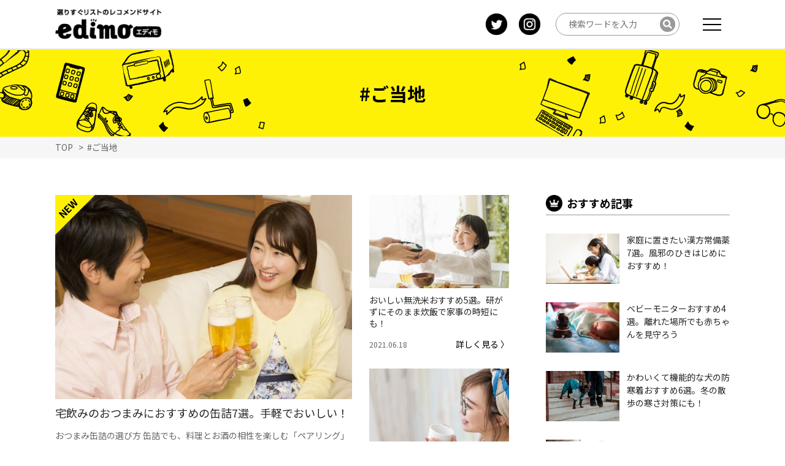

--- FILE ---
content_type: text/html; charset=UTF-8
request_url: https://edimo.jp/tag/%E3%81%94%E5%BD%93%E5%9C%B0
body_size: 6424
content:
<!DOCTYPE html><html lang="ja"><head>  <script>(function(w, d, s, l, i) {
      w[l] = w[l] || [];
      w[l].push({
        'gtm.start': new Date().getTime(),
        event: 'gtm.js'
      });
      var f = d.getElementsByTagName(s)[0],
        j = d.createElement(s),
        dl = l != 'dataLayer' ? '&l=' + l : '';
      j.async = true;
      j.src =
        'https://www.googletagmanager.com/gtm.js?id=' + i + dl;
      f.parentNode.insertBefore(j, f);
    })(window, document, 'script', 'dataLayer', 'GTM-T5GRZR4');</script> <meta charset="UTF-8"><meta http-equiv="X-UA-Compatible" content="IE=edge" /><meta name="viewport" content="width=device-width,initial-scale=1" /><link rel="preconnect" href="https://fonts.googleapis.com"><link rel="preconnect" href="https://fonts.gstatic.com" crossorigin><link href="https://fonts.googleapis.com/css2?family=Noto+Sans+JP:wght@400;500;700&family=Roboto+Condensed:wght@400;700&display=swap" rel="stylesheet"><meta name="description" content="居酒屋ですぐに出てくるメニューであっても、自宅で作るのは面倒なものです。そこで今回は手軽でおいしい「おつまみ…"> <script src="https://ajax.googleapis.com/ajax/libs/jquery/3.4.1/jquery.min.js"></script> <link rel="stylesheet preload" href="https://cdnjs.cloudflare.com/ajax/libs/slick-carousel/1.9.0/slick.min.css"><link rel="stylesheet preload" href="https://cdnjs.cloudflare.com/ajax/libs/slick-carousel/1.9.0/slick-theme.min.css"><link media="all" href="https://edimo.jp/wp-content/cache/autoptimize/css/autoptimize_a03cf935ff3faa5f66b4db2e62c9306c.css" rel="stylesheet"><title>ご当地 | 選りすぐリストのレコメンドサイト edimo</title><meta name='robots' content='max-image-preview:large' /><link rel="alternate" type="application/rss+xml" title="選りすぐリストのレコメンドサイト edimo &raquo; ご当地 タグのフィード" href="https://edimo.jp/tag/%e3%81%94%e5%bd%93%e5%9c%b0/feed" /> <script type="text/javascript" defer='defer' src="https://edimo.jp/wp-includes/js/jquery/jquery.min.js?ver=3.7.1" id="jquery-core-js"></script> <link rel="https://api.w.org/" href="https://edimo.jp/wp-json/" /><link rel="alternate" type="application/json" href="https://edimo.jp/wp-json/wp/v2/tags/94" /><link rel="EditURI" type="application/rsd+xml" title="RSD" href="https://edimo.jp/xmlrpc.php?rsd" /><meta name="generator" content="speculation-rules 1.2.1"><meta name="robots" content="noindex,nofollow,noarchive"><meta name="googlebot" content="noindex,nofollow,noarchive"><link rel="icon" href="https://edimo.jp/wp-content/uploads/2021/01/cropped-4495bed8051fcc9fd4ac4bababda36e3-32x32.jpg" sizes="32x32" /><link rel="icon" href="https://edimo.jp/wp-content/uploads/2021/01/cropped-4495bed8051fcc9fd4ac4bababda36e3-192x192.jpg" sizes="192x192" /><link rel="apple-touch-icon" href="https://edimo.jp/wp-content/uploads/2021/01/cropped-4495bed8051fcc9fd4ac4bababda36e3-180x180.jpg" /><meta name="msapplication-TileImage" content="https://edimo.jp/wp-content/uploads/2021/01/cropped-4495bed8051fcc9fd4ac4bababda36e3-270x270.jpg" /></head><body class="archive tag tag-94" id="post-11747"> <noscript><iframe src="https://www.googletagmanager.com/ns.html?id=GTM-T5GRZR4" height="0" width="0" style="display:none;visibility:hidden"></iframe></noscript><header class="header header_serch" id="header"><div class="header_fixed"><div class="serch_area_wrap2 pc_on"><div class="header_logo"> <a href="https://edimo.jp"><img src="https://edimo.jp/wp-content/themes/edimo/images/footer_logo.png" srcset="https://edimo.jp/wp-content/themes/edimo/images/footer_logo.png 1x, https://edimo.jp/wp-content/themes/edimo/images/footer_logo@2x.png 2x" alt="選りすぐリストのレコメンドサイト edimo"></a></div><div class="headerSns"> <a href="https://twitter.com/edimo90301960" target="_blank" class="icon1"><img src="https://edimo.jp/wp-content/themes/edimo/images/footerTwitter.png" alt="Twitter" srcset="https://edimo.jp/wp-content/themes/edimo/images/footerTwitter.png 1x, https://edimo.jp/wp-content/themes/edimo/images/footerTwitter@2x.png 2x" class="Twitter"></a> <a href="https://www.instagram.com/edimo33/" target="_blank"><img src="https://edimo.jp/wp-content/themes/edimo/images/footerInstagram.png" alt="Instagram" srcset="https://edimo.jp/wp-content/themes/edimo/images/footerInstagram.png 1x, https://edimo.jp/wp-content/themes/edimo/images/footerInstagram@2x.png 2x" class="Instagram"></a></div><div class="serch_div"><form method="get" action="https://edimo.jp" autocomplete="off"> <input type="text" name="s" id="s" placeholder="検索ワードを入力" class="serch1"> <input type="image" src="https://edimo.jp/wp-content/themes/edimo/images/serch_icon.png" alt="検索" class="serch2"></form></div><div><div class="Toggle"> <span></span> <span></span> <span></span></div></div><div><nav class="NavMenu"><div class="Nav_wrap"><ul><li class="categories">Categories</li><li><a href="https://edimo.jp/home-appliance" class="ham_kaden"><img src="https://edimo.jp/wp-content/themes/edimo/images/serch/ham_kaden.png" srcset="https://edimo.jp/wp-content/themes/edimo/images/serch/ham_kaden.png 1x, https://edimo.jp/wp-content/themes/edimo/images/serch/ham_kaden@2x.png 2x" alt="">家電・AV機器</a></li><li><a href="https://edimo.jp/daily-necessities" class="ham_zakka"><img src="https://edimo.jp/wp-content/themes/edimo/images/serch/ham_zakka.png" srcset="https://edimo.jp/wp-content/themes/edimo/images/serch/ham_zakka.png 1x, https://edimo.jp/wp-content/themes/edimo/images/serch/ham_zakka@2x.png 2x" alt="">生活雑貨</a></li><li><a href="https://edimo.jp/pet-goods" class="ham_pet"><img src="https://edimo.jp/wp-content/themes/edimo/images/serch/ham_pet.png" srcset="https://edimo.jp/wp-content/themes/edimo/images/serch/ham_pet.png 1x, https://edimo.jp/wp-content/themes/edimo/images/serch/ham_pet@2x.png 2x" alt="">ペット用品</a></li><li><a href="https://edimo.jp/culture" class="ham_culture"><img src="https://edimo.jp/wp-content/themes/edimo/images/serch/ham_culture.png" srcset="https://edimo.jp/wp-content/themes/edimo/images/serch/ham_culture.png 1x, https://edimo.jp/wp-content/themes/edimo/images/serch/ham_culture@2x.png 2x" alt="">カルチャー</a></li><li><a href="https://edimo.jp/baby-kids" class="ham_kids"><img src="https://edimo.jp/wp-content/themes/edimo/images/serch/ham_kids.png" srcset="https://edimo.jp/wp-content/themes/edimo/images/serch/ham_kids.png 1x, https://edimo.jp/wp-content/themes/edimo/images/serch/ham_kids@2x.png 2x" alt="">ベビー・キッズ</a></li><li><a href="https://edimo.jp/beauty-health" class="ham_whealth"><img src="https://edimo.jp/wp-content/themes/edimo/images/serch/ham_whealth.png" srcset="https://edimo.jp/wp-content/themes/edimo/images/serch/ham_whealth.png 1x, https://edimo.jp/wp-content/themes/edimo/images/serch/ham_whealth@2x.png 2x" alt="">ビューティ・ヘルス</a></li><li><a href="https://edimo.jp/mens-healthcare" class="ham_mhealth"><img src="https://edimo.jp/wp-content/themes/edimo/images/serch/ham_mhealth.png" srcset="https://edimo.jp/wp-content/themes/edimo/images/serch/ham_mhealth.png 1x, https://edimo.jp/wp-content/themes/edimo/images/serch/ham_mhealth@2x.png 2x" alt="">メンズヘルスケア</a></li><li><a href="https://edimo.jp/gourmet" class="ham_food"><img src="https://edimo.jp/wp-content/themes/edimo/images/serch/ham_food.png" srcset="https://edimo.jp/wp-content/themes/edimo/images/serch/ham_food.png 1x, https://edimo.jp/wp-content/themes/edimo/images/serch/ham_food@2x.png 2x" alt="">食品・ドリンク</a></li></ul></div></nav></div></div> <a href=""></a><div class="serch_area_wrap2 sp_on sp_fixed serch_area_wrap3"><div class="ham_logo"><div class="header_logo"> <a href="https://edimo.jp"><img src="https://edimo.jp/wp-content/themes/edimo/images/footer_logo.png" alt="選りすぐリストのレコメンドサイト edimo"></a></div></div><div class="Toggle"> <span></span> <span></span> <span></span></div><div><nav class="NavMenu"><div class="Nav_wrap"><ul><li class="ham_logo"><div class="header_logo"> <a href="https://edimo.jp"><img src="https://edimo.jp/wp-content/themes/edimo/images/footer_logo.png" alt="選りすぐリストのレコメンドサイト edimo"></a></div></li><li class="ham_serch"><div class="serch_div" id="search"><form method="get" action="https://edimo.jp" autocomplete="off"> <input type="text" name="s" id="s" placeholder="検索ワードを入力" class="serch1"> <input type="image" src="https://edimo.jp/wp-content/themes/edimo/images/serch_icon.png" alt="検索" class="serch2"></form></div></li><li class="categories ham_cate">Categories</li><li class="ham_cate"><a href="https://edimo.jp/home-appliance" class="ham_kaden"><img src="https://edimo.jp/wp-content/themes/edimo/images/serch/ham_kaden.png" srcset="https://edimo.jp/wp-content/themes/edimo/images/serch/ham_kaden.png 1x, https://edimo.jp/wp-content/themes/edimo/images/serch/ham_kaden@2x.png 2x" alt="">家電・AV機器</a></li><li class="ham_cate"><a href="https://edimo.jp/daily-necessities" class="ham_zakka"><img src="https://edimo.jp/wp-content/themes/edimo/images/serch/ham_zakka.png" srcset="https://edimo.jp/wp-content/themes/edimo/images/serch/ham_zakka.png 1x, https://edimo.jp/wp-content/themes/edimo/images/serch/ham_zakka@2x.png 2x" alt="">生活雑貨</a></li><li class="ham_cate"><a href="https://edimo.jp/pet-goods" class="ham_pet"><img src="https://edimo.jp/wp-content/themes/edimo/images/serch/ham_pet.png" srcset="https://edimo.jp/wp-content/themes/edimo/images/serch/ham_pet.png 1x, https://edimo.jp/wp-content/themes/edimo/images/serch/ham_pet@2x.png 2x" alt="">ペット用品</a></li><li class="ham_cate"><a href="https://edimo.jp/culture" class="ham_culture"><img src="https://edimo.jp/wp-content/themes/edimo/images/serch/ham_culture.png" srcset="https://edimo.jp/wp-content/themes/edimo/images/serch/ham_culture.png 1x, https://edimo.jp/wp-content/themes/edimo/images/serch/ham_culture@2x.png 2x" alt="">カルチャー</a></li><li class="ham_cate"><a href="https://edimo.jp/baby-kids" class="ham_kids"><img src="https://edimo.jp/wp-content/themes/edimo/images/serch/ham_kids.png" srcset="https://edimo.jp/wp-content/themes/edimo/images/serch/ham_kids.png 1x, https://edimo.jp/wp-content/themes/edimo/images/serch/ham_kids@2x.png 2x" alt="">ベビー・キッズ</a></li><li class="ham_cate"><a href="https://edimo.jp/beauty-health" class="ham_whealth"><img src="https://edimo.jp/wp-content/themes/edimo/images/serch/ham_whealth.png" srcset="https://edimo.jp/wp-content/themes/edimo/images/serch/ham_whealth.png 1x, https://edimo.jp/wp-content/themes/edimo/images/serch/ham_whealth@2x.png 2x" alt="">ビューティ・ヘルス</a></li><li class="ham_cate"><a href="https://edimo.jp/mens-healthcare" class="ham_mhealth"><img src="https://edimo.jp/wp-content/themes/edimo/images/serch/ham_mhealth.png" srcset="https://edimo.jp/wp-content/themes/edimo/images/serch/ham_mhealth.png 1x, https://edimo.jp/wp-content/themes/edimo/images/serch/ham_mhealth@2x.png 2x" alt="">メンズヘルスケア</a></li><li class="ham_cate"><a href="https://edimo.jp/gourmet" class="ham_food"><img src="https://edimo.jp/wp-content/themes/edimo/images/serch/ham_food.png" srcset="https://edimo.jp/wp-content/themes/edimo/images/serch/ham_food.png 1x, https://edimo.jp/wp-content/themes/edimo/images/serch/ham_food@2x.png 2x" alt="">食品・ドリンク</a></li><li></li></ul></div></nav></div></div></div></header><section class="sec1"><div class="category_bgi"><h1> #ご当地</h1></div><div class="pankuzu_wrap"><div class="pankuzu"><div class="breadcrumb-area"> <span property="itemListElement" typeof="ListItem"><a property="item" typeof="WebPage" title="選りすぐリストのレコメンドサイト edimo." href="https://edimo.jp" class="home" ><span property="name">TOP</span></a><meta property="position" content="1"></span> &nbsp; &gt; &nbsp;<span property="itemListElement" typeof="ListItem"><span property="name" class="archive taxonomy post_tag current-item">#ご当地</span><meta property="url" content="https://edimo.jp/tag/%e3%81%94%e5%bd%93%e5%9c%b0"><meta property="position" content="2"></span></div></div></div><div class="w_1100px"><div class="flex_between"><div class="serch_wrap1 category_wrap1"><ul><li> <a href="https://edimo.jp/gourmet/post-11747" class="new_tag"><img width="740" height="493" src="https://edimo.jp/wp-content/uploads/2021/06/d9608a4735a5e5f45afd4ce88bcb5558.jpeg" class="attachment-full size-full wp-post-image" alt="" decoding="async" fetchpriority="high" /></a><h3><a href="https://edimo.jp/gourmet/post-11747">宅飲みのおつまみにおすすめの缶詰7選。手軽でおいしい！</a></h3><p class="discription"><a href="https://edimo.jp/gourmet/post-11747">おつまみ缶詰の選び方 缶詰でも、料理とお酒の相性を楽しむ「ペアリング」を取り入れてみましょう。 さらにおいしく味わえますよ。 ビールやハイボールには「濃い味付けの料理」 ビールやハイボールには味が濃い目のお...</a></p><div class="flex_between items_end"><time datetime="2021-06-23">2021.06.23</time><p><a href="https://edimo.jp/gourmet/post-11747">詳しく見る 〉 </a></p></div></li><li> <a href="https://edimo.jp/gourmet/post-10923"><img width="350" height="233" src="https://edimo.jp/wp-content/uploads/2021/06/AdobeStock_405544537-350x233.jpeg" class="attachment-medium size-medium wp-post-image" alt="" decoding="async" /></a><h3><a href="https://edimo.jp/gourmet/post-10923">おいしい無洗米おすすめ5選。研がずにそのまま炊飯で家事の時短にも！</a></h3><div class="flex_between items_end"><time datetime="2021-06-18">2021.06.18</time><p><a href="https://edimo.jp/gourmet/post-10923">詳しく見る 〉 </a></p></div></li><li> <a href="https://edimo.jp/gourmet/post-4155"><img width="350" height="233" src="https://edimo.jp/wp-content/uploads/2020/12/a564a9bb14291099cfe8e0586d1170ba-350x233.jpg" class="attachment-medium size-medium wp-post-image" alt="甘酒を飲む女性" decoding="async" /></a><h3><a href="https://edimo.jp/gourmet/post-4155">冬こそ甘酒！ ご当地甘酒セレクションおすすめ7選</a></h3><div class="flex_between items_end"><time datetime="2020-12-16">2020.12.16</time><p><a href="https://edimo.jp/gourmet/post-4155">詳しく見る 〉 </a></p></div></li><li> <a href="https://edimo.jp/gourmet/hotpot"><img width="350" height="233" src="https://edimo.jp/wp-content/uploads/2020/10/AdobeStock_97622640-350x233.jpeg" class="attachment-medium size-medium wp-post-image" alt="鍋を囲む家族" decoding="async" loading="lazy" /></a><h3><a href="https://edimo.jp/gourmet/hotpot">お家で楽しむご当地鍋お取り寄せ7選。定番人気から変わりダネまでおすすめの鍋を紹介！</a></h3><div class="flex_between items_end"><time datetime="2020-10-30">2020.10.30</time><p><a href="https://edimo.jp/gourmet/hotpot">詳しく見る 〉 </a></p></div></li></ul><div class="page_nation"><div></div></div><div class="ad_flex1"> <script async src="https://pagead2.googlesyndication.com/pagead/js/adsbygoogle.js"></script>  <ins class="adsbygoogle my_adslot1" data-ad-client="ca-pub-1464985980997813" data-ad-slot="4036517937" data-ad-format="rectangle,horizontal" data-full-width-responsive="false"></ins> <script>(adsbygoogle = window.adsbygoogle || []).push({});</script> <script async src="https://pagead2.googlesyndication.com/pagead/js/adsbygoogle.js"></script>  <ins class="adsbygoogle my_adslot1 my_adslot3" data-ad-client="ca-pub-1464985980997813" data-ad-slot="4036517937" data-ad-format="rectangle,horizontal" data-full-width-responsive="false"></ins> <script>(adsbygoogle = window.adsbygoogle || []).push({});</script> </div></div><div class="serch_wrap2"><h2> <img src="https://edimo.jp/wp-content/themes/edimo/images/category/king_icon.png" alt=""> おすすめ記事</h2><ul class="rank_mainimg"><li> <a href="https://edimo.jp/beauty-health/post-34680" class="rank_tag"><img width="350" height="233" src="https://edimo.jp/wp-content/uploads/2023/06/a11b4bb3ba448d1fa402ac3dc62cc91f-350x233.jpeg" class="attachment-medium size-medium wp-post-image" alt="" decoding="async" loading="lazy" /></a><h3 class="ninki_title"><a href="https://edimo.jp/beauty-health/post-34680">家庭に置きたい漢方常備薬7選。風邪のひきはじめにおすすめ！</a></h3></li><li> <a href="https://edimo.jp/baby-kids/post-19192" class="rank_tag"><img width="350" height="234" src="https://edimo.jp/wp-content/uploads/2021/12/00_AdobeStock_245573308-350x234.jpeg" class="attachment-medium size-medium wp-post-image" alt="ベビーモニターで見守られながら眠る赤ちゃん" decoding="async" loading="lazy" /></a><h3 class="ninki_title"><a href="https://edimo.jp/baby-kids/post-19192">ベビーモニターおすすめ4選。離れた場所でも赤ちゃんを見守ろう</a></h3></li><li> <a href="https://edimo.jp/pet-goods/post-53933" class="rank_tag"><img width="350" height="233" src="https://edimo.jp/wp-content/uploads/2024/01/b9c514858abb42102da58e5fb4ddb2be-350x233.jpeg" class="attachment-medium size-medium wp-post-image" alt="" decoding="async" loading="lazy" /></a><h3 class="ninki_title"><a href="https://edimo.jp/pet-goods/post-53933">かわいくて機能的な犬の防寒着おすすめ6選。冬の散歩の寒さ対策にも！</a></h3></li><li> <a href="https://edimo.jp/pet-goods/post-57247" class="rank_tag"><img width="350" height="233" src="https://edimo.jp/wp-content/uploads/2024/01/9687aeadd842fdc41b801a18c0e1a68b-350x233.jpeg" class="attachment-medium size-medium wp-post-image" alt="" decoding="async" loading="lazy" /></a><h3 class="ninki_title"><a href="https://edimo.jp/pet-goods/post-57247">犬用爪切りおすすめ8選。定期的なケアで事故や怪我を予防しよう</a></h3></li><li> <a href="https://edimo.jp/beauty-health/post-24935" class="rank_tag"><img width="350" height="233" src="https://edimo.jp/wp-content/uploads/2022/09/a11b4bb3ba448d1fa402ac3dc62cc91f-350x233.jpeg" class="attachment-medium size-medium wp-post-image" alt="" decoding="async" loading="lazy" /></a><h3 class="ninki_title"><a href="https://edimo.jp/beauty-health/post-24935">ウォーターピーリングおすすめ9選。ニキビ予防やいちご鼻の改善に！</a></h3></li><li> <a href="https://edimo.jp/home-appliance/post-60608" class="rank_tag"><img width="350" height="233" src="https://edimo.jp/wp-content/uploads/2024/04/AdobeStock_369852773-350x233.jpeg" class="attachment-medium size-medium wp-post-image" alt="電気ポット" decoding="async" loading="lazy" /></a><h3 class="ninki_title"><a href="https://edimo.jp/home-appliance/post-60608">家族3人以上での使用におすすめの電気ポット6選。省エネモデルや大容量タイプもラインアップ！</a></h3></li><li> <a href="https://edimo.jp/baby-kids/post-56187" class="rank_tag"><img width="350" height="197" src="https://edimo.jp/wp-content/uploads/2024/01/AdobeStock_456667117-350x197.jpeg" class="attachment-medium size-medium wp-post-image" alt="" decoding="async" loading="lazy" /></a><h3 class="ninki_title"><a href="https://edimo.jp/baby-kids/post-56187">新生児から使える赤ちゃん用体温計おすすめ6選。誤差の少ない測り方も紹介</a></h3></li><li> <a href="https://edimo.jp/beauty-health/post-20630" class="rank_tag"><img width="350" height="234" src="https://edimo.jp/wp-content/uploads/2022/04/0d205277637b8f96c9d214ae0925cc40-1-350x234.jpeg" class="attachment-medium size-medium wp-post-image" alt="" decoding="async" loading="lazy" /></a><h3 class="ninki_title"><a href="https://edimo.jp/beauty-health/post-20630">足のむくみ解消におすすめの着圧タイツ＆レギンス7選。便利なポケット付きの商品も！</a></h3></li><li> <a href="https://edimo.jp/baby-kids/post-29783" class="rank_tag"><img width="350" height="233" src="https://edimo.jp/wp-content/uploads/2023/03/294eb76cdb928b0bbb8ff2eb435321ec-350x233.jpg" class="attachment-medium size-medium wp-post-image" alt="ベビー用頭皮ローション" decoding="async" loading="lazy" /></a><h3 class="ninki_title"><a href="https://edimo.jp/baby-kids/post-29783">【使ってみました】ベビー用頭皮ローションおすすめ8選。赤ちゃんの頭皮の乾燥やフケ対策に！</a></h3></li><li> <a href="https://edimo.jp/mens-healthcare/post-27081" class="rank_tag"><img width="350" height="233" src="https://edimo.jp/wp-content/uploads/2022/10/94f9b27e7ddcf8588cc34011d4be84e9-350x233.jpeg" class="attachment-medium size-medium wp-post-image" alt="" decoding="async" loading="lazy" /></a><h3 class="ninki_title"><a href="https://edimo.jp/mens-healthcare/post-27081">メンズネイル＆ネイルセラムおすすめ8選。清潔感ある手元で好感度アップ！</a></h3></li></ul><div class="ad_flex1"> <script async src="https://pagead2.googlesyndication.com/pagead/js/adsbygoogle.js"></script>  <ins class="adsbygoogle my_adslot1 my_adslot2" style="display:block" data-ad-client="ca-pub-1464985980997813" data-ad-slot="4036517937" data-full-width-responsive="false"></ins> <script>(adsbygoogle = window.adsbygoogle || []).push({});</script> </div></div></div></section><footer class="footer" id="footer"><div id="page_top"><div class="page_top_wrap"> <a href="#wrap"> <img src="https://edimo.jp/wp-content/themes/edimo/images/serch/page_top.jpg"> <img src="https://edimo.jp/wp-content/themes/edimo/images/serch/page_top2.jpg"> </a></div></div><div class="foot_menu"><div class="foot_img"><img src="https://edimo.jp/wp-content/themes/edimo/images/footer_logo2.png" srcset="https://edimo.jp/wp-content/themes/edimo/images/footer_logo2.png 1x, https://edimo.jp/wp-content/themes/edimo/images/footer_logo2@2x.png 2x" alt="選りすぐリストのレコメンドサイト edimo"></div><div><ul class="foot_nav pc_on"><li><a href="https://edimo.jp/home-appliance">家電・AV機器</a>　/　</li><li><a href="https://edimo.jp/daily-necessities">生活雑貨</a>　/　</li><li><a href="https://edimo.jp/pet-goods">ペット用品</a>　/　</li><li><a href="https://edimo.jp/culture">カルチャー</a>　/　</li><li><a href="https://edimo.jp/baby-kids">ベビー・キッズ</a>　/　</li><li><a href="https://edimo.jp/beauty-health">ビューティ・ヘルス</a>　/　</li><li><a href="https://edimo.jp/mens-healthcare">メンズヘルスケア</a>　/　</li><li><a href="https://edimo.jp/gourmet">食品・ドリンク</a>　</li></ul><ul class="foot_nav sp_on"><li><a href="https://edimo.jp/home-appliance"><span>家電・AV機器</span><img src="https://edimo.jp/wp-content/themes/edimo/images/foot_icon.png" alt=""></a></li><li><a href="https://edimo.jp/daily-necessities"><span>生活雑貨</span><img src="https://edimo.jp/wp-content/themes/edimo/images/foot_icon.png" alt=""></a></li><li><a href="https://edimo.jp/pet-goods"><span>ペット用品</span><img src="https://edimo.jp/wp-content/themes/edimo/images/foot_icon.png" alt=""></a></li><li><a href="https://edimo.jp/culture"><span>カルチャー</span><img src="https://edimo.jp/wp-content/themes/edimo/images/foot_icon.png" alt=""></a></li><li><a href="https://edimo.jp/baby-kids"><span>ベビー・キッズ</span><img src="https://edimo.jp/wp-content/themes/edimo/images/foot_icon.png" alt=""></a></li><li><a href="https://edimo.jp/beauty-health"><span>ビューティ・ヘルス</span><img src="https://edimo.jp/wp-content/themes/edimo/images/foot_icon.png" alt=""></a></li><li><a href="https://edimo.jp/mens-healthcare"><span>メンズヘルスケア</span><img src="https://edimo.jp/wp-content/themes/edimo/images/foot_icon.png" alt=""></a></li><li><a href="https://edimo.jp/gourmet"><span>食品・ドリンク</span><img src="https://edimo.jp/wp-content/themes/edimo/images/foot_icon.png" alt=""></a></li></ul><div class="footerSns"> <a href="https://twitter.com/edimo90301960" target="_blank"><img src="https://edimo.jp/wp-content/themes/edimo/images/footerTwitter.png" alt="Twitter" srcset="https://edimo.jp/wp-content/themes/edimo/images/footerTwitter.png 1x, https://edimo.jp/wp-content/themes/edimo/images/footerTwitter@2x.png 2x" class="Twitter"></a> <a href="https://www.instagram.com/edimo33/" target="_blank"><img src="https://edimo.jp/wp-content/themes/edimo/images/footerInstagram.png" alt="Instagram" srcset="https://edimo.jp/wp-content/themes/edimo/images/footerInstagram.png 1x, https://edimo.jp/wp-content/themes/edimo/images/footerInstagram@2x.png 2x" class="Instagram"></a></div></div></div><div class="nav2_wrap"><div class="nav2_wrap_inner"><ul class="foot_nav2"><li><a href="https://edimo.jp/terms">利用規約</a></li><li><a href="https://edimo.jp/policy">プライバシーポリシー</a></li><li><a href="https://edimo.jp/about">edimoとは</a></li><li><a href="https://edimo.jp/monetization">広告掲載ポリシー</a></li><li><a href="https://edimo.jp/contact">お問い合わせ</a></li><li><a href="https://word-inc.com/" target="_blank">運営会社</a></li></ul><p class="copyright"><small>Copyright (c) edimo</small></p></div></div></footer>  <script type="text/javascript" language="javascript">var vc_pid = "886774548";</script> <script type="text/javascript" src="//aml.valuecommerce.com/vcdal.js" async></script> <script type="speculationrules">{"prerender":[{"source":"document","where":{"and":[{"href_matches":"\/*"},{"not":{"href_matches":["\/wp-login.php","\/wp-admin\/*","\/*\\?*(^|&)_wpnonce=*"]}},{"not":{"selector_matches":"a[rel=nofollow]"}},{"not":{"selector_matches":".no-prerender"}}]},"eagerness":"moderate"}]}</script> <script type="text/javascript" id="ez-toc-scroll-scriptjs-js-extra">var eztoc_smooth_local = {"scroll_offset":"90","add_request_uri":""};</script> <script type="text/javascript" id="ez-toc-js-js-extra">var ezTOC = {"smooth_scroll":"1","scroll_offset":"90","fallbackIcon":"<span class=\"\"><span class=\"eztoc-hide\" style=\"display:none;\">Toggle<\/span><span class=\"ez-toc-icon-toggle-span\"><svg style=\"fill: #999;color:#999\" xmlns=\"http:\/\/www.w3.org\/2000\/svg\" class=\"list-377408\" width=\"20px\" height=\"20px\" viewBox=\"0 0 24 24\" fill=\"none\"><path d=\"M6 6H4v2h2V6zm14 0H8v2h12V6zM4 11h2v2H4v-2zm16 0H8v2h12v-2zM4 16h2v2H4v-2zm16 0H8v2h12v-2z\" fill=\"currentColor\"><\/path><\/svg><svg style=\"fill: #999;color:#999\" class=\"arrow-unsorted-368013\" xmlns=\"http:\/\/www.w3.org\/2000\/svg\" width=\"10px\" height=\"10px\" viewBox=\"0 0 24 24\" version=\"1.2\" baseProfile=\"tiny\"><path d=\"M18.2 9.3l-6.2-6.3-6.2 6.3c-.2.2-.3.4-.3.7s.1.5.3.7c.2.2.4.3.7.3h11c.3 0 .5-.1.7-.3.2-.2.3-.5.3-.7s-.1-.5-.3-.7zM5.8 14.7l6.2 6.3 6.2-6.3c.2-.2.3-.5.3-.7s-.1-.5-.3-.7c-.2-.2-.4-.3-.7-.3h-11c-.3 0-.5.1-.7.3-.2.2-.3.5-.3.7s.1.5.3.7z\"\/><\/svg><\/span><\/span>"};</script>  <script data-ad-client="ca-pub-1464985980997813" async src="https://pagead2.googlesyndication.com/pagead/js/adsbygoogle.js"></script> <script defer src="https://edimo.jp/wp-content/cache/autoptimize/js/autoptimize_6ac9b0c16b0d4f2f7b888157c7d0fce0.js"></script></body></html>

--- FILE ---
content_type: text/html; charset=utf-8
request_url: https://www.google.com/recaptcha/api2/aframe
body_size: 269
content:
<!DOCTYPE HTML><html><head><meta http-equiv="content-type" content="text/html; charset=UTF-8"></head><body><script nonce="K97jpQx1SWd_F2WGC4191Q">/** Anti-fraud and anti-abuse applications only. See google.com/recaptcha */ try{var clients={'sodar':'https://pagead2.googlesyndication.com/pagead/sodar?'};window.addEventListener("message",function(a){try{if(a.source===window.parent){var b=JSON.parse(a.data);var c=clients[b['id']];if(c){var d=document.createElement('img');d.src=c+b['params']+'&rc='+(localStorage.getItem("rc::a")?sessionStorage.getItem("rc::b"):"");window.document.body.appendChild(d);sessionStorage.setItem("rc::e",parseInt(sessionStorage.getItem("rc::e")||0)+1);localStorage.setItem("rc::h",'1769904895556');}}}catch(b){}});window.parent.postMessage("_grecaptcha_ready", "*");}catch(b){}</script></body></html>

--- FILE ---
content_type: text/css
request_url: https://edimo.jp/wp-content/cache/autoptimize/css/autoptimize_a03cf935ff3faa5f66b4db2e62c9306c.css
body_size: 30566
content:
/*! destyle.css v1.0.13 | MIT License | https://github.com/nicolas-cusan/destyle.css */
*{box-sizing:border-box}:before,:after{box-sizing:inherit}html{line-height:1.15;-webkit-text-size-adjust:100%;-webkit-tap-highlight-color:transparent}body{margin:0}main{display:block}p,table,blockquote,address,pre,iframe,form,figure,dl dd,dt{margin:0}h1,h2,h3,h4,h5,h6{font-size:inherit;line-height:inherit;font-weight:inherit;margin:0}ul,ol{margin:0;padding:0;list-style:none}dd{margin-left:0}hr{box-sizing:content-box;height:0;overflow:visible;border:0;border-top:1px solid;margin:0;clear:both;color:inherit}pre{font-family:monospace,monospace;font-size:inherit}address{font-style:inherit}a{background-color:transparent;text-decoration:none;color:inherit}abbr[title]{border-bottom:none;text-decoration:underline;text-decoration:underline dotted}b,strong{font-weight:bolder}code,kbd,samp{font-family:monospace,monospace;font-size:inherit}sub,sup{font-size:75%;line-height:0;position:relative;vertical-align:baseline}sub{bottom:-.25em}sup{top:-.5em}img{max-width:100%;border-style:none;vertical-align:bottom}embed,object,iframe{border:0;vertical-align:bottom}button,input,optgroup,select,textarea{-webkit-appearance:none;appearance:none;vertical-align:middle;color:inherit;font:inherit;border:0;background:0 0;padding:0;margin:0;outline:0;border-radius:0;text-align:inherit}[type=checkbox]{-webkit-appearance:checkbox;appearance:checkbox}[type=radio]{-webkit-appearance:radio;appearance:radio}button,input{overflow:visible}button,select{text-transform:none}button,[type=button],[type=reset],[type=submit]{cursor:pointer;-webkit-appearance:none;appearance:none}button[disabled],[type=button][disabled],[type=reset][disabled],[type=submit][disabled]{cursor:default}button::-moz-focus-inner,[type=button]::-moz-focus-inner,[type=reset]::-moz-focus-inner,[type=submit]::-moz-focus-inner{border-style:none;padding:0}button:-moz-focusring,[type=button]:-moz-focusring,[type=reset]:-moz-focusring,[type=submit]:-moz-focusring{outline:1px dotted ButtonText}option{padding:0}fieldset{margin:0;padding:0;border:0;min-width:0}legend{color:inherit;display:table;max-width:100%;padding:0;white-space:normal}progress{vertical-align:baseline}textarea{overflow:auto}[type=checkbox],[type=radio]{padding:0}[type=number]::-webkit-inner-spin-button,[type=number]::-webkit-outer-spin-button{height:auto}[type=search]{outline-offset:-2px}[type=search]::-webkit-search-decoration{-webkit-appearance:none}::-webkit-file-upload-button{-webkit-appearance:button;font:inherit}label[for]{cursor:pointer}details{display:block}summary{display:list-item}table{border-collapse:collapse;border-spacing:0}caption{text-align:left}td,th{vertical-align:top;padding:0}th{text-align:left;font-weight:700}template{display:none}[hidden]{display:none}
@charset "utf-8";@media screen and (max-width:767px){.pc_on{display:none !important}.sp_on{display:inline-block}}@media screen and (min-width:767px){.pc_on{display:inline-block}.sp_on{display:none !important}}@media screen and (min-width:1150px){.w_1150u{display:block}.w_1150d{display:none}}@media screen and (max-width:1150px){.w_1150u{display:none}.w_1150d{display:block}}@media screen and (min-width:1100px){.w_1100u{display:block}.w_1100d{display:none}}@media screen and (max-width:1100px){.w_1100u{display:none}.w_1100d{display:block}}html{font-size:62.5%}img{height:auto}*{min-width:0;min-height:0}body{font-size:1.4rem;font-family:"Noto Sans CJK JP","Noto Sans JP",sans-serif;font-weight:400;line-height:1.4;word-break:break-all}time,.homeTime a{color:#666;font-size:1.2rem;line-height:1.5}.center{text-align:center}.right{text-align:right}.flex_between{display:flex;justify-content:space-between;flex-wrap:wrap}.flex_start{display:flex;justify-content:flex-start;flex-wrap:wrap}.flex_center{display:flex;justify-content:center;flex-wrap:wrap}.flex_end{display:flex;justify-content:flex-end;flex-wrap:wrap}.items_end{align-items:flex-end}.header_fixed{position:fixed;z-index:9999;background-color:#fff;width:100%;border-bottom:2px solid #e5e5e5}.home #header{position:relative}.header_change2.serch_area_wrap2{display:none}.header_change1,.header_change2{transition:.5s}.header_serch{height:81px}.header_logo{width:173px}.serch_area_wrap{display:flex;justify-content:flex-end;max-width:1100px;margin:0 auto}.serch_area_wrap2{width:100%;position:relative;display:flex;justify-content:flex-start;align-items:center;max-width:1100px;margin:0 auto;padding:15px 0}.serch_area{position:absolute;padding:10px;background-color:#fff;padding:16px;border-radius:0 0 20px 20px;box-shadow:0px 6px 1px 0px rgba(0,0,0,.15)}.serch_div{margin-right:82px;position:relative;color:#262626}@media screen and (max-width:767px){.serch_div{width:240px;margin:0 auto}}.serch1{width:202px;padding:8px 37px 8px 20px;border:1px solid #999;border-radius:20px}.serch2{position:absolute;width:25px;right:7px;top:6px}.pankuzu_wrap{background-color:#f6f6f6}.pankuzu{max-width:1100px;padding:8px 0;margin:0 auto;color:#666}.Nav_wrap{background:url(//edimo.jp/wp-content/themes/edimo/css/../images/serch/ham_triangle.png) no-repeat right 23px top;padding-top:8px}nav.NavMenu{position:absolute;z-index:10;top:88px;right:0;background:0 0;text-align:left;width:220px;display:none}nav.NavMenu ul{position:relative;background:#000;width:100%;margin:0 auto;padding:0;border-radius:15px}nav.NavMenu ul li{font-size:1.4rem;list-style-type:none;padding:15px 0 15px 20px;color:#fff}nav.NavMenu ul li a img{margin-right:10px}nav.NavMenu ul .ham_kaden img{margin-right:14px}nav.NavMenu ul .ham_zakka img{margin-right:14px}nav.NavMenu ul .ham_pcsp img{margin-right:13.5px}nav.NavMenu ul .ham_app img{margin-right:15px}nav.NavMenu ul .ham_mhealth img{margin-right:13.5px}nav.NavMenu ul .ham_food img{margin-right:13px}nav.NavMenu ul .categories{font-family:"Roboto Condensed",sans-serif;font-weight:700;font-size:2rem;padding-top:30px}nav.NavMenu ul li:last-of-type{padding-bottom:30px}nav.NavMenu ul li a{display:inline-flex;align-items:center;color:#fff}nav.NavMenu.active{display:block}.Toggle.active{z-index:11}.Toggle{display:inline-block;position:absolute;margin-left:-50px;box-sizing:content-box;top:21px;width:36px;height:36px;cursor:pointer;z-index:3}.Toggle span{display:block;position:absolute;width:30px;border-bottom:solid 2px #000;-webkit-transition:.2s ease-in-out;-moz-transition:.2s ease-in-out;transition:.2s ease-in-out;left:6px;left:6px}.Toggle span:nth-child(1){top:9px}.Toggle span:nth-child(2){top:18px}.Toggle span:nth-child(3){top:27px}.Toggle.active span:nth-child(1){top:18px;left:6px;-webkit-transform:rotate(-45deg);-moz-transform:rotate(-45deg);transform:rotate(-45deg)}.Toggle.active span:nth-child(2),.Toggle.active span:nth-child(3){top:18px;-webkit-transform:rotate(45deg);-moz-transform:rotate(45deg);transform:rotate(45deg)}@media screen and (max-width:1100px){.Toggle{display:block;position:fixed;left:inherit;right:0;margin-left:0;margin-right:14px;box-sizing:content-box;top:21px;cursor:pointer;z-index:3}}@media screen and (max-width:767px){.sp_fixed{position:fixed;z-index:9999}.serch2{right:27px}nav.NavMenu{width:100%;top:0}.Nav_wrap{background:0 0;padding-top:0}nav.NavMenu ul{border-radius:0;background-color:#000;height:100vh}nav.NavMenu ul li{border-bottom:1px solid #fff}nav.NavMenu ul li:last-of-type{border-bottom:none;padding-bottom:15px}nav.NavMenu ul .ham_cate{padding:15px 0 15px 10px;margin:0 25px}nav.NavMenu ul .categories{border-bottom:none;padding-left:0;padding-bottom:5px}nav.NavMenu ul .ham_logo{background-color:#fff;border-bottom:3px solid #e5e5e5;padding:10px 0 10px 15px}.ham_logo{padding:10px 0 10px 15px}nav.NavMenu ul .ham_logo img{max-width:119px}.ham_logo img{max-width:119px}nav.NavMenu ul .ham_serch{padding:23px 0;background-color:#f6f6f6;text-align:center}.ham_serch input{text-align:left;background-color:#fff}.Toggle_wrap{position:absolute;top:0;right:20px;width:59px;height:59px;background-color:#fff;border-radius:0 0 15px 15px;box-shadow:0px 7px 0px -.5px rgba(0,0,0,.15)}.Toggle{top:10px !important;margin-right:35px !important}.Toggle span{border-bottom:solid 2px #000}.hidden{overflow:hidden}}@media screen and (max-width:587px){.Toggle{margin-right:25px !important}.Toggle_wrap{right:10px}}@media screen and (max-width:375px){nav.NavMenu ul .ham_cate{padding:12px 0 12px 10px}nav.NavMenu ul .ham_serch{padding:15px 0}}@media screen and (max-width:350px){nav.NavMenu ul .ham_cate{padding:10px 0 10px 10px}}.w_1100px{max-width:1100px;margin:0 auto}.homeButton{display:flex;justify-content:flex-end}.homeButton a{overflow:hidden;color:#fff;position:relative;display:inline-block;padding:10px 70px 10px 20px;background:url(//edimo.jp/wp-content/themes/edimo/css/../images/arrow_right.png) no-repeat 93% center #000;background-size:22px;border-radius:35px;transition:.2s}.homeButton a:hover{color:#000;background-color:#fff105}.homeTime{display:flex;justify-content:flex-start;align-items:flex-end;margin-bottom:3px}.serch_wrap1 .homeTime ul li{margin-bottom:0;max-width:100%}.serch_wrap1 .homeTime ul li:hover{text-decoration:underline}.ad_flex1{display:flex;justify-content:space-between;text-align:center;margin-bottom:100px}.single .serch_wrap1 .ad_flex1{margin-top:60px;margin-bottom:0}.single .single_text .ad_flex1{margin-top:55px}.serch_wrap2 .ad_flex1{position:sticky;top:90px}.footer{background-color:#f6f6f6}.foot_menu{max-width:1100px;margin:0 auto;display:flex;justify-content:flex-start;align-items:flex-start;padding:40px 0 30px}.foot_img img{margin-right:150px}.foot_nav{display:flex;flex-wrap:wrap;max-width:650px}.foot_nav li:first-of-type{margin-bottom:15px}.foot_nav li:nth-of-type(5){margin-bottom:15px}.foot_nav li a:hover{border-bottom:1px solid #000}.nav2_wrap{background-color:#000}.nav2_wrap_inner{display:flex;max-width:1100px;margin:0 auto}.foot_nav2{color:#fff;width:85%;margin:0 auto;padding:14px 15px 20px;display:flex;justify-content:flex-start}.foot_nav2 li{margin-right:30px}.foot_nav2 li:first-of-type{margin-left:15px}.copyright{color:#fff;text-align:right;width:15%;margin:0 auto;padding:10px 10px 20px}@media screen and (max-width:1150px){.foot_nav2{justify-content:center;padding-bottom:10px;width:100%}.nav2_wrap_inner{display:block}.copyright{text-align:center;padding-top:10px;width:100%}}h1{font-size:2.5rem;font-weight:700;line-height:1.4;margin-top:9px;margin-bottom:20px}.home h1{margin-top:0}.search h1{font-size:2.8rem;font-weight:700;margin:60px 0 11px;line-height:1.4}.search h1+p{margin-bottom:30px}.search h3{color:#262626}.serch_wrap1{max-width:740px;width:100%}.serch_wrap1>ul{display:flex;justify-content:space-between;flex-wrap:wrap;margin-bottom:60px}.serch_wrap1>ul:after{content:"";display:block;width:228px}.serch_wrap1 ul li{max-width:228px;margin-bottom:30px}.serch_wrap1 ul li img{width:228px;height:152px;object-fit:cover;margin-bottom:10px}.serch_wrap1 ul li p,.serch_wrap1 ul li h3{line-height:1.4}.serch_wrap1 ul li p a:hover{border-bottom:1px solid #000}.serch_wrap1 ul li>h3,.serch_wrap1 ul li>p{margin-bottom:15px}.category_wrap1>ul{display:grid;justify-content:space-between;grid-template-columns:1fr 1fr 1fr;grid-column-gap:28px}.category_wrap1 ul li:first-of-type{grid-column:1/3;grid-row:1/3}.serch_wrap2{max-width:300px;width:100%}.serch_wrap2 h2{display:flex;align-items:center;font-size:1.8rem;font-weight:700;padding-bottom:5px;margin-top:60px;margin-bottom:30px;border-bottom:1px solid #999}.serch_wrap2 h3{color:#262626}.serch_wrap2 h2 img{max-width:27px;margin-right:7px}.serch_wrap2 ul li{position:relative;display:flex;justify-content:space-between;margin-bottom:30px}.serch_wrap2 ul li:last-of-type{margin-bottom:60px}.serch_wrap2 ul li h3{max-width:168px;line-height:1.5;margin-left:10px}.serch_wrap2 ul li h3 a:hover{border-bottom:1px solid #000}.rank_mainimg img{width:120px;height:82px;object-fit:cover}.rank_tag{position:relative;display:block}.page_nation div{display:flex;justify-content:center;margin-bottom:120px}.page_nation div a{background-color:#000;color:#fff;height:40px;width:40px;border-radius:50%;line-height:40px;text-align:center;margin:0 5px}.page_nation div span{background-color:#000;color:#fff;height:40px;width:40px;border-radius:50%;line-height:40px;text-align:center;margin:0 5px}.page_nation div .current{background-color:#fff105;color:#000}.page_nation div a:hover{background-color:#fff105;color:#000}.page_nation div .next,.page_nation div .prev{display:none}.category_bgi{text-align:center;background:url(//edimo.jp/wp-content/themes/edimo/css/../images/category/category_bgi.jpg) no-repeat center #fff105}.category_bgi h1{margin-top:0;margin-bottom:0;font-size:3rem;padding:31px 0;line-height:inherit;font-weight:700}.category_bgi h1 span{display:block;font-size:2rem;margin-top:10px;text-transform:uppercase}.archive h3{color:#262626}.archive .serch_wrap1 ul li:first-of-type{max-width:484px}.archive .serch_wrap1 ul li:first-of-type h3{font-size:1.8rem}.discription{color:#666}.discription a:hover{border-bottom:none !important}.archive .serch_wrap1 ul li:first-of-type img{width:500px;height:333px}.paged .category_wrap1>ul{display:flex;grid-column-gap:0}.archive.paged .serch_wrap1 ul li:first-of-type{max-width:228px}.archive.paged .serch_wrap1 ul li:first-of-type h3{font-size:1.4rem}.archive.paged .serch_wrap1 ul li:first-of-type img{width:228px;height:152px}.archive .serch_wrap1 ul{margin-top:60px}.archive .serch_wrap2{margin-bottom:69px}.archive.tag .category_bgi h1,#expert .category_bgi h1{padding:50px 0}.new_tag{position:relative;display:block}.new_tag:before{position:absolute;content:"";left:0;top:0;width:0;height:0;border-style:solid;border-width:65px 65px 0 0;border-color:#fff105 transparent transparent}.new_tag:after{position:absolute;content:"NEW";transform:rotate(315deg);display:block;font-size:1.6rem;white-space:pre;color:#000;font-weight:700;top:12px;left:3px;text-align:center;z-index:2;line-height:1.2}.single_main_img img{object-fit:cover;max-height:493px}.single_text{border-bottom:1px solid #999;margin-bottom:40px}.single_text span.underLine{background:rgba(0,0,0,0) linear-gradient(transparent 60%,rgba(255,240,5,.3) 0%) repeat scroll 0 0;font-weight:600}.single_text p{color:#333;font-size:1.5rem;line-height:1.9;margin-top:25px}.single_text .spImg{display:none}@media screen and (max-width:767px){.single_text .spImg{display:block}.single_text .pcImg{display:none}}.serch_wrap1 .single_text .productList.table_css .size_table th,.serch_wrap1 .single_text .productList.table_css .size_table td{width:95px !important}.single_text .slick img.size-full,.single_text p>img.size-full,.single_text .productList.table_css img,.single_text .wp-caption img{pointer-events:none;-webkit-touch-callout:none;-webkit-user-select:none;-moz-touch-callout:none;-moz-user-select:none;touch-callout:none;user-select:none}.single_text h2,.osusume_wrap h2,#monetization h1{color:#333;font-size:2.2rem;margin-top:60px;margin-bottom:40px;padding-left:6px;border-left:5px solid #fff105;font-weight:700}.single_flex{display:flex;flex-wrap:wrap;justify-content:flex-start}.single_osusume_icon{margin-right:6px;margin-bottom:2px;width:22px}.single_line{width:100%;border-radius:10px;padding-bottom:30px;padding-top:10px;padding-left:25px;padding-right:25px;margin-top:35px}.single_text .single_line p,.singlr.single_line h3{padding-top:20px;margin-top:0}.single_line table .btn_table:first-of-type{margin-top:20px}.btn_table{margin-bottom:15px}.btn_table a{display:inline-block;color:#fff;border-radius:7px;padding:10px 74px 10px 10px;background:url(//edimo.jp/wp-content/themes/edimo/css/../images/single/shousai_arrow.png) no-repeat right 10px center/8px 12px;transition:.3s}.btn_table a:hover{background-position:right 6px center}.btn_table.rakuten a{background-color:#bf0000}.btn_table.amazon a{background-color:#f79210}.btn_table.yahoo a{background-color:#ff0027;padding-right:29px}.btn_table.amazon a{background-color:#f79210}.single_flex .btn_table,.single_line .btn_table{width:100%;max-width:560px;margin-top:10px;margin-bottom:10px;margin-right:25px}.single_text .single_line .btn_table{margin:0;padding-top:0;line-height:1.6}.single_text .single_line .btn_table:nth-of-type(1){margin-top:30px}@media screen and (max-width:767px){.single_text .single_line .btn_table:nth-of-type(1){margin-top:25px}}.single_text .single_line .btn_table:not(:nth-of-type(1)){margin-top:20px}.single_flex .btn_table a,.single_line .btn_table a{font-size:1.6rem;width:100%;padding:18px 0;text-align:center;font-weight:500;text-decoration:none}.single_flex .yahoo a span:last-of-type{display:block}.slick{width:72%;margin-left:45px}.slick-track{display:flex;justify-content:center;align-items:center}.wp-caption{margin:25px auto 0}.single_text .wp-caption-text a:hover{border-bottom:1px solid #333}.slick-slide img{margin:0 auto}.slick-next,.slick-prev{width:54px;height:auto;z-index:3;top:43%}.slick-next{right:-45px}.slick-prev{left:-45px}.slick-dots{position:static;padding-top:10px}.serch_wrap1 .slick-dots li{width:72px;margin:3px}.serch_wrap1 .slick-dots li img{opacity:.5;height:auto;height:72px;border:1px solid #eee}.serch_wrap1 .slick-dots .slick-active img{opacity:1;border:1px solid #999}.serch_wrap1 .slick-dots li{margin-bottom:0}.serch_wrap1 .single_relation{margin-top:75px}.serch_wrap1 .single_relation ul li{max-width:100%;margin-bottom:14px}.serch_wrap1 .single_relation ul li a{border-bottom:1px solid #000}.serch_wrap1 .single_relation ul li a:hover{border-bottom:none}.serch_wrap1 .single_relation ul li:first-of-type{margin-top:10px}.single_tag{margin-bottom:80px}.single .single_text .single_tag h3,.single .single_text .single_relation h3{font-weight:500;padding-bottom:0;border-bottom:none}.single_tag .keyword{display:flex;justify-content:flex-start;flex-wrap:wrap}.single_tag .keyword li{margin-bottom:0}.single_tag .keyword li a{display:inline-block;padding:6px 15px;border-radius:15px;border:1px solid #999;margin-right:10px;margin-top:10px}.single_tag .keyword li a:hover{color:#999}.single_tag .keyword li a:before{content:"#"}.single_tag .keyword li:last-of-type a{margin-right:0}.osusume_wrap h2{margin-bottom:25px;border-left:none}.osusume_wrap h2 img{width:27px;margin-right:8px}.osusume_wrap ul{margin-bottom:53px}.osusume_wrap ul+p{margin:20px 0 100px;color:#666}.single_text h3{font-size:2rem;margin-top:40px;color:#333;font-weight:700}.single_text h3:not([class]){padding-bottom:10px;border-bottom:3px solid #e5e5e5}.single_frame{margin-top:15px}#terms h1,#policy h1,.page_404 h1,#about h1,#thanks .serch_wrap1 h2,#new-recomend h1{margin-top:60px;margin-bottom:55px}#new-recomend h1{margin-bottom:28px}.kiyaku_wrap p{font-size:1.5rem;line-height:1.9;margin-bottom:35px}.kiyaku_wrap .s_txt{font-size:1.3rem}.kiyaku_wrap p:last-of-type{margin-bottom:120px}.kiyaku_wrap h2{font-size:2rem;margin-bottom:15px;font-weight:500}.kiyaku_wrap h3{font-weight:500;margin-bottom:15px;font-size:1.5rem}.kiyaku_no{padding-left:1em;text-indent:-.9em}.kiyaku_wrap .kiyaku_no2{padding-left:1em;text-indent:-.9em;margin-bottom:0}#about .serch_wrap1 span{font-weight:700}.form_contents{display:flex;flex-wrap:wrap;justify-content:space-between;align-items:center;margin-bottom:40px}.form_textarea{align-items:flex-start;margin-bottom:50px}.form_label{font-size:1.6rem}.form_input{display:flex;align-items:center;margin-left:10px}.mw_wp_form_error .form_input{align-items:flex-start}.mw_wp_form_error .form_contents{margin-bottom:30px}.mw_wp_form_error .form_textarea,.mw_wp_form_error .form_check{margin-bottom:50px}.mw_wp_form_error .kakunin{margin-bottom:120px}.mw_wp_form_error .hissu_span{margin-top:10px}.form_input input,.form_input textarea{width:492px;border:solid 1px #999;padding:10px 7px;font-size:1.2rem}.form_input textarea{resize:vertical}.form_input div{display:inline-block}.form_input span{font-size:1.2rem;display:inline-block}.hissu_span{font-size:1.2rem;display:inline-block;margin-right:15px;padding:2px 0;background-color:#fff105}.form_input .mwform-checkbox-field-text{font-size:1.4rem}.check_box span{padding:0;background:0 0;margin-right:0}.form_check{margin-bottom:50px}.check_input{margin-right:292px}.check_box input{width:auto;font-size:1.4rem}.kakunin{margin-bottom:120px}.form_contents.kakunin{justify-content:center}.kakunin .form_input div{margin-right:0}.kakunin button,.shousai{width:auto;overflow:hidden;color:#fff;position:relative;display:inline-block;padding:10px 70px 10px 20px;background:url(//edimo.jp/wp-content/themes/edimo/css/../images/arrow_right.png) no-repeat 93% center #000;background-size:22px;border-radius:35px;transition:.2s;border:none}.shousai{overflow:inherit}.kakunin button:hover,.shousai:hover{color:#000;background-color:#fff105}@media screen and (max-width:767px){.kakunin button:hover,.shousai:hover{color:#fff;background-color:#000}}#thanks .serch_wrap1 h2{font-size:2.5rem;font-weight:700;line-height:1.4}#thanks .serch_wrap1 p{margin-bottom:20px}#thanks .serch_wrap1 p:last-of-type{margin-bottom:120px}@media screen and (max-width:767px){.form_input{margin-left:0}.form_check .form_input input{width:auto}.form_label{width:100%;display:flex;justify-content:flex-start;margin-bottom:15px}.form_label p{display:none}.hissu_span{margin-right:0;margin-left:10px}.check_input{margin-right:0}}@media screen and (max-width:587px){.form_check .form_input input{width:auto}}@media screen and (max-width:340px){.form_check .form_input input{width:auto}}.page_404 h2{font-size:10rem;font-weight:700;font-family:"Roboto Condensed",sans-serif;margin-right:10px}.page_404>div{display:flex;justify-content:center;flex-wrap:wrap;margin-top:100px}.page_404 h2 span{display:inline-block;font-size:6.4rem;margin-left:15px}.page_404 h2+div img{max-width:169px}#monetization .home_btn{width:220px;height:60px;color:#fff;font-size:1.8rem;text-align:center;line-height:60px;margin:120px auto;font-weight:500;border-radius:30px}#monetization p{margin-bottom:25px}#monetization .txtp:last-of-type{margin-bottom:0}#monetization p span{position:relative;display:block;text-indent:-1em;padding-left:1em;font-size:1.2rem}#monetization p span:before{content:"※"}#monetization .home_btn a{display:block;width:100%;height:100%;transition:.2s;border-radius:30px;background-color:#000}#monetization .home_btn a:hover{color:#000;background-color:#fff105}#monetization .img_box{margin-top:70px;text-align:center}@media screen and (max-width:1150px){.header_logo{margin-left:20px}.pankuzu{margin-left:20px}.foot_menu{margin:0 20px}.serch_wrap1{margin:0 auto}.serch_wrap2{max-width:500px;margin:0 auto}.serch_wrap2 ul{display:flex;justify-content:space-between;flex-wrap:wrap}.serch_wrap2 ul li{flex-wrap:wrap;max-width:48%;display:block}.serch_wrap2 ul li h3{max-width:228px;margin-left:0;margin-top:10px}.rank_mainimg img{width:228px;height:152px}.ad_flex1{display:flex;justify-content:center;margin-bottom:80px}.serch_wrap2 .ad_flex1{position:static;top:0}.single .serch_wrap1 .ad_flex1{margin-top:60px;margin-bottom:0}#about .serch_wrap2{margin-bottom:0}}@media screen and (max-width:767px){h1{font-size:2.5rem}.search h1{font-size:2.5rem}nav.NavMenu ul li a{display:block}.ad_1{margin-bottom:80px}.foot_menu{flex-wrap:wrap;margin:0 15px}.foot_nav{margin:40px 0 0;max-width:727px;justify-content:space-between}.foot_nav li:first-of-type{margin-bottom:0}.foot_nav li:nth-of-type(5){margin-bottom:0}.foot_nav li:nth-of-type(6) span{font-size:1.3rem}.foot_nav li{width:48%;border-bottom:1px solid #999}.foot_nav li img{max-width:19px;height:19px}.foot_nav li span{display:inline-block;margin-right:auto}.foot_nav li a{display:flex;padding:10px 0 10px 5px}.foot_img{margin:0 auto}.foot_img img{margin-right:0}.foot_nav2{flex-wrap:wrap;gap:6px 0}.foot_nav2 li{margin:0}.small{margin-left:0;margin-top:10px}small{font-size:1.2rem}.foot_nav2 li{width:100%;text-align:center}.foot_nav2 li:first-of-type{margin-left:0}.nav2_wrap .copyright small{padding-left:0}.serch_area_wrap2 div:nth-of-type(2){margin-left:0;margin-right:0}.header_fixed{border-bottom:none}.header_serch{height:57px}.serch_area_wrap3{padding:0;background-color:#fff;border-bottom:3px solid #e5e5e5}.pankuzu{font-size:1.2rem;margin-left:35px;margin-right:35px}.search h1{margin-top:35px}.serch_wrap1{padding:0 19px}.osusume_wrap .serch_wrap1{padding:0}.serch_wrap1>ul{margin-bottom:20px}.serch_wrap1 ul li{max-width:47%;margin-bottom:40px}.serch_wrap2 ul li{margin-bottom:40px}.serch_wrap1 ul li img{width:100%;height:29vw}.osusume_wrap ul+p{margin:0 0 40px}.page_nation div{margin-bottom:80px}.archive .serch_wrap1 ul{display:flex;flex-wrap:wrap;grid-column-gap:0}.archive.paged .serch_wrap1 ul li:first-of-type{max-width:47%}.archive.paged .serch_wrap1 ul li:first-of-type img{width:100%;height:29vw}.single_tag{margin-top:25px;margin-bottom:50px}.single_text .single_tag h3{margin-top:0}.category_bgi{background:url(//edimo.jp/wp-content/themes/edimo/css/../images/category/category_bgi_sp.jpg) no-repeat center #fff105;background-size:contain}.single h1{margin-bottom:15px;font-size:2rem}.osusume_wrap h2{margin-top:50px;margin-bottom:13px}.single_text{border-bottom:none}.single_text h2,#monetization h1{margin-top:60px;margin-bottom:30px;font-size:2rem}.single_text p{margin-top:18px}.single_text h3{margin-top:35px;font-size:1.8rem}.single_text h3:not([class]){padding-bottom:9px}.single_text .single_line p{padding-top:20px}.single_osusume_icon{margin-bottom:0}.single_line{padding-bottom:30px;padding-left:20px;padding-right:20px}.single_text .productList.table_css{margin-top:30px}.single_flex .btn_table a,.single_line .btn_table a{font-size:1.5rem;font-weight:600;line-height:1.3;box-shadow:0px 4px 1px 0px rgba(0,0,0,.1)}.single_flex .rakuten a,.single_flex .amazon a,.single_flex .yahoo a,.single_line .rakuten a,.single_line .amazon a{padding:25px 20px}.single_flex .yahoo a{font-size:1.33rem}.slick{margin:0 auto}.slick-next,.slick-prev{width:42px}.single .serch_wrap1 .ad_flex1{margin-top:55px}.serch_wrap1 .slick-dots li{width:63px}.serch_wrap1 .slick-dots li img{height:63px}.serch_wrap2{max-width:740px;padding:0 19px}.serch_wrap2 ul li{max-width:47%}.serch_wrap2 ul li img{width:100%;height:29vw}.serch_wrap2 ul li h3{max-width:100%}#terms h1,#policy h1,.page_404 h1,#about h1,#thanks .serch_wrap1 h2,#new-recomend h1{margin-top:40px;margin-bottom:25px}.kiyaku_wrap p{margin-bottom:22px}.kiyaku_wrap h2{margin-top:35px;margin-bottom:22px}.kiyaku_wrap p:last-of-type{margin-bottom:80px}.page_404 .sp_on{margin-top:40px}.page_404 .img_404 img{height:560px}#monetization h1:nth-of-type(1){margin-top:30px}#monetization p{margin-bottom:15px;line-height:2.2rem}#monetization p span{margin-top:5px;font-size:1.1rem}#monetization .home_btn{margin:60px auto 80px;font-size:1.5rem}#monetization .img_box{margin-top:60px;padding-left:13.8%}}@media screen and (max-width:587px){.header_logo{margin-left:10px}.serch_wrap1 .homeTime ul{display:none}.homeButton a{padding-right:51px}.pankuzu{margin-left:25px;margin-right:25px}.foot_nav2{width:100%}small{margin:10px auto 0 auto;padding-left:5px}.serch_wrap1 .slick-dots li{width:42px}.serch_wrap1 .slick-dots li img{height:42px}.serch_wrap2 h2{margin-top:0}.single_text p,.kiyaku_wrap p{line-height:1.5;font-size:1.4rem}.kiyaku_wrap .s_txt{font-size:1.2rem}.single_text .productList.table_css td{padding:8px}.rank_mainimg img{width:162px;height:108px}.page_404 .img_404 img{height:385px}}@media screen and (max-width:340px){.foot_nav li:nth-of-type(6) span{font-size:1.2rem}.foot_nav2{font-size:1.2rem}.serch_wrap1{padding:0 10px}.serch_wrap1 ul li{max-width:142px}.serch_wrap1 ul li img{width:142px;height:95px}.serch_wrap1 .slick-dots li{width:36px}.serch_wrap1 .slick-dots li img{height:36px}.serch_wrap2{padding:0 10px}.category_bgi{background-size:cover}.archive.paged .serch_wrap1 ul li:first-of-type{max-width:142px}.archive.paged .serch_wrap1 ul li:first-of-type img{width:142px;height:95px}.page_404 .img_404 img{height:340px}}
@media screen and (min-width:1281px){.over1280{display:block}.under1280{display:none !important}}@media screen and (max-width:1280px){.over1280{display:none !important}.under1280{display:block}}@media screen and (min-width:1025px){.over1024{display:block}.under1024{display:none !important}}@media screen and (max-width:1024px){.over1024{display:none !important}.under1024{display:block}}@media screen and (min-width:769px){.over768{display:block}.under768{display:none !important}}@media screen and (max-width:768px){.over768{display:none !important}.under768{display:block}}@media screen and (min-width:768px){.over767{display:block}.under767{display:none !important}}@media screen and (max-width:767px){.over767{display:none !important}.under767{display:block}}@media screen and (min-width:429px){.over428{display:block}.under428{display:none !important}}@media screen and (max-width:428px){.over428{display:none !important}.under428{display:block}}@media(max-width:1150px){.home .serch_wrap2{max-width:740px;padding:0}}.homeHeading1,.serch_wrap2 .homeHeading2{font-family:"Roboto Condensed",sans-serif;font-weight:700;font-size:2.8rem;letter-spacing:.3px;background:url(//edimo.jp/wp-content/themes/edimo/css/../images/cate_bgi.png) no-repeat left -5px top 28px;margin-top:62px;padding-left:5px;padding-bottom:10px;margin-bottom:20px}@media(max-width:1150px){.homeHeading1,.serch_wrap2 .homeHeading2{text-align:center;background-position:center 28px;padding-left:0;margin-top:40px;margin-bottom:20px}}.serch_wrap2 .homeHeading2{background:url(//edimo.jp/wp-content/themes/edimo/css/../images/cate_bgi2.png) no-repeat left top 28px;border-bottom:none}@media(max-width:1150px){.serch_wrap2 .homeHeading2{display:block;margin-top:50px;text-align:center;background-position:center 28px;padding-left:0}}@media(max-width:767px){.serch_wrap2 .homeHeading2{margin-top:0}}.homeList_wrap{margin-bottom:70px !important}@media(max-width:428px){.homeList_wrap{margin-bottom:40px !important}}@media(max-width:1150px){.serch_wrap2 .homeCategory{margin:0 20px}}@media(max-width:1150px)and (max-width:320px){.serch_wrap2 .homeCategory{margin:0 10px}}.serch_wrap2 .homeCategory li{border-bottom:1px solid #999;margin:0 !important;padding:20px 0}.serch_wrap2 .homeCategory li:first-of-type{padding-top:0}@media(max-width:1150px){.serch_wrap2 .homeCategory li:first-of-type{padding-top:20px}}.serch_wrap2 .homeCategory li:last-of-type{margin-bottom:60px !important}@media(max-width:1150px){.serch_wrap2 .homeCategory li:last-of-type{margin-bottom:0 !important}}.serch_wrap2 .homeCategory li a{-webkit-transition:.3s;transition:.3s}.serch_wrap2 .homeCategory li a:hover{opacity:.6}.serch_wrap2 .homeCategory li h3{font-size:1.6rem;margin-left:0 !important;max-width:100% !important;font-weight:500}@media(max-width:428px){.serch_wrap2 .homeCategory li h3{font-size:1.45rem}}@media(max-width:320px){.serch_wrap2 .homeCategory li h3{font-size:1.3rem}}.serch_wrap2 .homeCategory li img{max-width:25px;margin-right:7px;height:auto}@media(max-width:428px){.serch_wrap2 .homeCategory li img{max-width:18px;margin-right:4px}}.serch_wrap2 .homeCategory li p{margin-top:7px;line-height:1.6}@media(max-width:320px){.serch_wrap2 .homeCategory li p{font-size:1.3rem}}@media(max-width:428px){.archive .serch_wrap1 ul li:first-of-type img{width:100%;height:60vw}}.serch_wrap1 .archive_title{margin-bottom:0}@media(max-width:428px){.serch_wrap1 .archive_title{height:100px}}@media(max-width:375px){.serch_wrap1 .archive_title{font-size:1.35rem}}.homeList .archive_title{height:60px}@media(max-width:428px){.homeList .archive_title{height:auto}}@media(max-width:375px){.homeList .archive_title{font-size:1.35rem}}@media(max-width:375px){#new-recomend .flex_between a{font-size:1.35rem}}@media(max-width:375px){.homeButton a{font-size:1.35rem}}@media(max-width:767px){.slick-slide img{max-width:100% !important}}.tag_expert{text-align:center}@media(max-width:1150px){.tag_expert{margin:60px 0}}.tag_expert img{-webkit-transition:.3s all;transition:.3s all}.tag_expert img:hover{opacity:.6}@media(max-width:1150px){.tag_expert .w_1150d{display:inline-block}}.footerSns{margin-top:30px}@media(max-width:767px){.footerSns{display:-webkit-box;display:-webkit-flex;display:-ms-flexbox;display:flex;-webkit-box-pack:center;-webkit-justify-content:center;-ms-flex-pack:center;justify-content:center}}.footerSns .Twitter{display:inline-block;margin-right:20px}@media(max-width:767px){.form_input{width:100%;-webkit-box-pack:center;-webkit-justify-content:center;-ms-flex-pack:center;justify-content:center}}@media(max-width:767px){.forminputWrap{width:100%}}@media(max-width:767px){.form_input input,.form_input textarea{width:100%}}.archive_title{height:77px}.pr_line h3{margin:0 0 10px}.pr_line .heading_pr{display:block;color:#666;margin-bottom:2px;font-size:1.2rem;font-weight:500;margin-bottom:0}.pr_line .btn_pr{width:auto}.single_text .single_line .btn_pr,.single_text .productList.table_css td .btn_pr{max-width:560px;width:100%;margin-top:20px;padding:0;line-height:1.6}.single_text .single_line .btn_pr a,.single_text .productList.table_css td .btn_pr a{display:inline-block;color:#fff;border-radius:7px;text-align:center;width:100%;padding:18px 0;font-size:1.6rem;font-weight:500;background:url(//edimo.jp/wp-content/themes/edimo/css/../images/single/shousai_arrow.png) no-repeat right 10px center/8px 12px #ea6094;-webkit-transition:.3s;transition:.3s;text-decoration:none}.single_text .single_line .btn_pr a:hover,.single_text .productList.table_css td .btn_pr a:hover{background-position:right 6px center}@media(max-width:767px){.single_text .single_line .btn_pr a,.single_text .productList.table_css td .btn_pr a{padding:25px 20px;font-size:1.5rem;font-weight:600;line-height:1.3;-webkit-box-shadow:0px 4px 1px 0px rgba(0,0,0,.1);box-shadow:0px 4px 1px 0px rgba(0,0,0,.1)}}.single_text .single_line .btn_pr img,.single_text .productList.table_css td .btn_pr img{display:none}.single_text .productList.table_css td .btn_pr{margin-top:15px}.single_text .productList.table_css td .btn_pr a{padding:10px 30px 10px 10px;max-width:150px;font-size:1.1rem;line-height:1.4;text-align:left;font-weight:inherit}.single_text .itemName2+p>img.size-full{max-height:340px;max-width:340px;-o-object-fit:contain;object-fit:contain}@media(max-width:428px){.single_text .itemName2+p>img.size-full{max-height:242px;width:100%;max-width:242px;margin:auto;display:block}}.single_text .itemName2+div.wp-caption img.size-full{max-height:340px;width:auto}@media(max-width:428px){.single_text .itemName2+div.wp-caption img.size-full{margin:auto;display:block}}.single_text .expert_line img{max-width:150px;max-height:165px;-o-object-fit:cover;object-fit:cover}.single_text .expert_line .link{margin-top:23px}.single_text .expert_line .link a{padding:2px 0 2px 22px;display:inline-block;font-size:1.2rem;color:#666;background:url(//edimo.jp/wp-content/themes/edimo/css/../images/single/expert_icon.svg) no-repeat center left}.single_text .expert_line .link a:hover{text-decoration:underline}.single_text .ad_pc{margin-top:55px}.single_text .ad_sp{margin-top:55px;display:-webkit-box;display:-webkit-flex;display:-ms-flexbox;display:flex;-webkit-box-pack:center;-webkit-justify-content:center;-ms-flex-pack:center;justify-content:center}.single_text .ad_sp img{max-width:300px;max-height:254px}@media(max-width:767px){.single_text .single_line{padding-left:15px;padding-right:15px}}.single_text .wp-caption{width:auto !important}.single_text p.wp-caption-text{margin-top:1px;font-size:1.3rem}@media(max-width:767px){.single_text p.wp-caption-text{font-size:1.2rem}}.single_text .single_tag .keyword li{max-width:100%}.single_text p>a{text-decoration:underline}.single_text p>a:hover{text-decoration:none}.single_text .note_text{color:#666;margin-top:45px;font-size:1.4rem}.single .time_wrap{display:-webkit-box;display:-webkit-flex;display:-ms-flexbox;display:flex;-webkit-box-pack:start;-webkit-justify-content:flex-start;-ms-flex-pack:start;justify-content:flex-start;-webkit-box-align:center;-webkit-align-items:center;-ms-flex-align:center;align-items:center;-webkit-flex-wrap:wrap;-ms-flex-wrap:wrap;flex-wrap:wrap;gap:10px 20px;margin-top:58px}@media(max-width:428px){.single .time_wrap{margin-top:29.5px}}.single .time_wrap li{max-width:inherit;margin-bottom:0;color:#fff;font-size:1.2rem;background-color:#000}@media(max-width:428px){.single .time_wrap li{font-size:1.1rem}}.single .time_wrap li a{display:block;padding:4px 7px}@media(max-width:428px){.single .time_wrap li a{padding:3px 7px}}.single .time_wrap .timeList{display:-webkit-box;display:-webkit-flex;display:-ms-flexbox;display:flex;-webkit-box-align:center;-webkit-align-items:center;-ms-flex-align:center;align-items:center}.single .time_wrap p{color:#666;font-size:1.2rem;display:-webkit-box;display:-webkit-flex;display:-ms-flexbox;display:flex;-webkit-box-align:center;-webkit-align-items:center;-ms-flex-align:center;align-items:center}@media(max-width:428px){.single .time_wrap p{font-size:1.1rem}}.single .time_wrap time{display:-webkit-box;display:-webkit-flex;display:-ms-flexbox;display:flex;-webkit-box-align:center;-webkit-align-items:center;-ms-flex-align:center;align-items:center;line-height:1.7}@media(max-width:428px){.single .time_wrap time{font-size:1.1rem}}.single .time_wrap span{color:#666;font-size:1.2rem;display:inline-block;margin:0 10px}@media(max-width:428px){.single .time_wrap span{font-size:1.1rem}}.single .time_wrap img{max-width:14px;height:13.5px;-o-object-fit:cover;object-fit:cover;margin-right:6px}.single .ads{margin-bottom:70px}@media(max-width:767px){.single .ads{margin-bottom:60px}}.single .h4Heading{margin:60px 0 -35px}@media(max-width:767px){.single .h4Heading{margin-top:50px}}.single .h4Heading span{display:inline-block;background-color:#f6f6f6;padding:4px 9px;font-size:1.5rem;font-weight:700;color:#666}@media(max-width:767px){.single .h4Heading span{font-size:1.4rem}}.single .h4Heading.firstHeading{margin-top:45px}@media(max-width:767px){.single .h4Heading.firstHeading{margin-top:35px}}.single .userRecommend .title{display:-webkit-box;display:-webkit-flex;display:-ms-flexbox;display:flex;-webkit-box-pack:justify;-webkit-justify-content:space-between;-ms-flex-pack:justify;justify-content:space-between;-webkit-box-align:center;-webkit-align-items:center;-ms-flex-align:center;align-items:center;padding:0 0 3px 33px;border-bottom:1px solid #000;font-weight:700;background:-webkit-image-set(url(//edimo.jp/wp-content/themes/edimo/css/../images/single/recommend_icon1.png) 1x,url(//edimo.jp/wp-content/themes/edimo/css/../images/single/recommend_icon1@2x.png) 2x) no-repeat left top;background:image-set(url(//edimo.jp/wp-content/themes/edimo/css/../images/single/recommend_icon1.png) 1x,url(//edimo.jp/wp-content/themes/edimo/css/../images/single/recommend_icon1@2x.png) 2x) no-repeat left top}@media(max-width:320px){.single .userRecommend .title{padding-left:30px}}.single .userRecommend .title span{display:inline-block;font-size:1.2rem;font-weight:400;color:#666}@media(max-width:320px){.single .userRecommend .title span{font-size:1.1rem}}.single .userRecommend .name{margin-top:14px;padding-left:18px;color:#666;background:-webkit-image-set(url(//edimo.jp/wp-content/themes/edimo/css/../images/single/recommend_icon2.png) 1x,url(//edimo.jp/wp-content/themes/edimo/css/../images/single/recommend_icon2@2x.png) 2x) no-repeat left center;background:image-set(url(//edimo.jp/wp-content/themes/edimo/css/../images/single/recommend_icon2.png) 1x,url(//edimo.jp/wp-content/themes/edimo/css/../images/single/recommend_icon2@2x.png) 2x) no-repeat left center}@media(max-width:767px){.single .userRecommend .name{margin-top:18px}}.single .userRecommend .comment{position:relative;padding:15px 20px;margin-top:10px;border-radius:10px;background-color:#f6f6f6;line-height:1.7}@media(max-width:767px){.single .userRecommend .comment{line-height:1.5}}.single .userRecommend .comment:before{content:"";position:absolute;left:40px;top:-10px;display:inline-block;width:0;height:0;border-style:solid;border-width:0 7.5px 10px;border-color:rgba(0,0,0,0) rgba(0,0,0,0) #f6f6f6 rgba(0,0,0,0)}.single .recommendTitle{display:-webkit-box;display:-webkit-flex;display:-ms-flexbox;display:flex;-webkit-box-pack:justify;-webkit-justify-content:space-between;-ms-flex-pack:justify;justify-content:space-between;-webkit-box-align:center;-webkit-align-items:center;-ms-flex-align:center;align-items:center;padding:0 0 3px 33px;border-bottom:1px solid #000;font-weight:700;background:-webkit-image-set(url(//edimo.jp/wp-content/themes/edimo/css/../images/single/recommend_icon1.png) 1x,url(//edimo.jp/wp-content/themes/edimo/css/../images/single/recommend_icon1@2x.png) 2x) no-repeat left top;background:image-set(url(//edimo.jp/wp-content/themes/edimo/css/../images/single/recommend_icon1.png) 1x,url(//edimo.jp/wp-content/themes/edimo/css/../images/single/recommend_icon1@2x.png) 2x) no-repeat left top}@media(max-width:320px){.single .recommendTitle{padding-left:30px}}.single .recommendTitle span{display:inline-block;font-size:1.2rem;font-weight:400;color:#666}@media(max-width:320px){.single .recommendTitle span{font-size:1.1rem}}.single .recommendName{margin-top:14px;padding-left:18px;color:#666;background:-webkit-image-set(url(//edimo.jp/wp-content/themes/edimo/css/../images/single/recommend_icon2.png) 1x,url(//edimo.jp/wp-content/themes/edimo/css/../images/single/recommend_icon2@2x.png) 2x) no-repeat left center;background:image-set(url(//edimo.jp/wp-content/themes/edimo/css/../images/single/recommend_icon2.png) 1x,url(//edimo.jp/wp-content/themes/edimo/css/../images/single/recommend_icon2@2x.png) 2x) no-repeat left center}@media(max-width:767px){.single .recommendName{margin-top:18px}}.single .recommendName2{padding-left:0;background:0 0}.single .recommendComment{position:relative;padding:15px 20px;margin-top:10px;border-radius:10px;background-color:#f6f6f6;line-height:1.7}@media(max-width:767px){.single .recommendComment{line-height:1.5}}.single .recommendComment:before{content:"";position:absolute;left:40px;top:-10px;display:inline-block;width:0;height:0;border-style:solid;border-width:0 7.5px 10px;border-color:rgba(0,0,0,0) rgba(0,0,0,0) #f6f6f6 rgba(0,0,0,0)}.single .grad-wrap2 .grad-btn{display:none}@media(max-width:767px){.single .grad-wrap2 .grad-btn{display:inline-block;padding:0 20px 0 4px;bottom:19.5px;right:8px;background-color:#f6f6f6;font-size:1.4rem}}.single .grad-wrap2 .grad-item{margin-top:0;display:-webkit-box;display:-webkit-flex;display:-ms-flexbox;display:flex;-webkit-box-pack:start;-webkit-justify-content:flex-start;-ms-flex-pack:start;justify-content:flex-start;-webkit-box-align:start;-webkit-align-items:flex-start;-ms-flex-align:start;align-items:flex-start;gap:0 20px;height:auto}@media(max-width:767px){.single .grad-wrap2 .grad-item{height:130px}}.single .grad-wrap2 .grad-item img{width:140px;height:182px;-webkit-flex-shrink:0;-ms-flex-negative:0;flex-shrink:0;-o-object-fit:cover;object-fit:cover}@media(max-width:767px){.single .grad-wrap2 .grad-item img{width:100px;height:130px}}.serch_wrap1 .userWrap{margin-top:15px;display:-webkit-box;display:-webkit-flex;display:-ms-flexbox;display:flex;-webkit-box-pack:start;-webkit-justify-content:flex-start;-ms-flex-pack:start;justify-content:flex-start;-webkit-box-align:center;-webkit-align-items:center;-ms-flex-align:center;align-items:center}@media(max-width:767px){.serch_wrap1 .userWrap{display:none}}.serch_wrap1 .userWrap .img img{margin-bottom:0;width:30px;height:30px;border-radius:50%}.serch_wrap1 .userWrap p{margin-left:10px;font-size:1.2rem}.serch_wrap1 .userWrap p span{margin-left:-5px;display:block;font-size:1rem}section.pickUp .list{width:100%;display:-webkit-box;display:-webkit-flex;display:-ms-flexbox;display:flex;-webkit-box-pack:justify;-webkit-justify-content:space-between;-ms-flex-pack:justify;justify-content:space-between;-webkit-box-align:start;-webkit-align-items:flex-start;-ms-flex-align:start;align-items:flex-start}section.pickUp .unit{position:relative;width:33.3333333333%;height:350px;color:#fff}@media(max-width:1150px){section.pickUp .unit{width:50%}}@media(max-width:1150px){section.pickUp .unit:last-of-type{display:none}}section.pickUp .unit .img{overflow:hidden}@media(max-width:767px){section.pickUp .unit .img{overflow:visible}}section.pickUp .unit .img>img{width:100%;height:350px;-o-object-fit:cover;object-fit:cover;-webkit-transition:.3s;transition:.3s}section.pickUp a{-webkit-transition:.3s;transition:.3s}@media screen and (min-width:769px){section.pickUp a:hover{-webkit-transition:.3s;transition:.3s;opacity:.8}}section.pickUp a:after{position:absolute;bottom:0;left:0;z-index:1;content:"";width:100%;height:50%;background:-webkit-gradient(linear,left top,left bottom,color-stop(0,rgba(0,0,0,0)),color-stop(70%,rgba(0,0,0,.3)),to(rgba(0,0,0,.6)));background:-webkit-linear-gradient(rgba(0,0,0,0) 0,rgba(0,0,0,.3) 70%,rgba(0,0,0,.6) 100%);background:linear-gradient(rgba(0,0,0,0) 0,rgba(0,0,0,.3) 70%,rgba(0,0,0,.6) 100%);mix-blend-mode:multiply;-webkit-transition:all .3s;transition:all .3s}section.pickUp .js_home2 .img>img{-webkit-transform:scale(1.1,1.1);transform:scale(1.1,1.1);-webkit-transition:.3s;transition:.3s}section.pickUp .cat{position:absolute;top:0;left:0;height:25px;line-height:25px;padding:0 10px;font-size:1.2rem;background-color:#000;color:#fff}section.pickUp .txt{position:absolute;bottom:0;z-index:2;padding:0 29px 20px 26px;width:100%}section.pickUp .txt .time{display:-webkit-box;display:-webkit-flex;display:-ms-flexbox;display:flex;-webkit-box-pack:start;-webkit-justify-content:flex-start;-ms-flex-pack:start;justify-content:flex-start;-webkit-box-align:center;-webkit-align-items:center;-ms-flex-align:center;align-items:center}section.pickUp .txt .time time{margin-right:14px;color:#fff}section.pickUp .txt .wrap{margin-top:8px;display:-webkit-box;display:-webkit-flex;display:-ms-flexbox;display:flex;-webkit-box-pack:justify;-webkit-justify-content:space-between;-ms-flex-pack:justify;justify-content:space-between;-webkit-box-align:start;-webkit-align-items:flex-start;-ms-flex-align:start;align-items:flex-start}section.pickUp .txt .main{max-width:83%}section.pickUp .txt .main h2{font-size:1.8rem;font-weight:500}section.pickUp .txt .main .tag{margin-top:5px;display:-webkit-box;display:-webkit-flex;display:-ms-flexbox;display:flex;-webkit-box-pack:start;-webkit-justify-content:flex-start;-ms-flex-pack:start;justify-content:flex-start;-webkit-box-align:start;-webkit-align-items:flex-start;-ms-flex-align:start;align-items:flex-start;-webkit-flex-wrap:wrap;-ms-flex-wrap:wrap;flex-wrap:wrap}section.pickUp .txt .main .tag li{margin-right:10px;font-size:1.2rem}section.pickUp .txt .main .tag li:before{content:"#"}section.pickUp .icon{position:relative;display:inline-block;padding:14px 10px 0}section.pickUp .icon:before{content:"";position:absolute;top:0;right:0;left:0;width:80px;height:30px;margin:auto;background:url(//edimo.jp/wp-content/themes/edimo/css/../images/homeBg1.png) no-repeat top center;background:-webkit-image-set(url(//edimo.jp/wp-content/themes/edimo/css/../images/homeBg1.png) 1x,url(//edimo.jp/wp-content/themes/edimo/css/../images/homeBg1@2x.png) 2x) no-repeat top center;background:image-set(url(//edimo.jp/wp-content/themes/edimo/css/../images/homeBg1.png) 1x,url(//edimo.jp/wp-content/themes/edimo/css/../images/homeBg1@2x.png) 2x) no-repeat top center}section.pickUp .icon img{width:61.5px;max-width:inherit;height:61.5px;-o-object-fit:cover;object-fit:cover;border-radius:50%}section.pickUp .listSp a:after{display:none}section.pickUp .listSp .unit{position:relative;width:100%;height:auto}section.pickUp .listSp .unit:last-of-type{display:block}section.pickUp .listSp .unit .label{position:absolute;top:0;left:0;z-index:3}section.pickUp .listSp .unit .img{position:relative}section.pickUp .listSp .unit .img:after{position:absolute;bottom:0;left:0;z-index:1;content:"";width:100%;height:45%;background:-webkit-gradient(linear,left top,left bottom,color-stop(0,rgba(0,0,0,0)),color-stop(70%,rgba(0,0,0,.2)),to(rgba(0,0,0,.5)));background:-webkit-linear-gradient(rgba(0,0,0,0) 0,rgba(0,0,0,.2) 70%,rgba(0,0,0,.5) 100%);background:linear-gradient(rgba(0,0,0,0) 0,rgba(0,0,0,.2) 70%,rgba(0,0,0,.5) 100%);mix-blend-mode:multiply;-webkit-transition:all .3s;transition:all .3s}section.pickUp .listSp .unit .img>img{height:200px}section.pickUp .listSp .cat{bottom:-12.5px;top:auto;z-index:2}section.pickUp .listSp .icon{position:absolute;right:20px;bottom:-45px;width:90px;padding-top:18px;padding-bottom:17px;text-align:center;border-radius:50%;z-index:2;background-color:#fff}section.pickUp .listSp .icon:before{top:4px;background:url(//edimo.jp/wp-content/themes/edimo/css/../images/homeBg1-sp.png) no-repeat top center;background:-webkit-image-set(url(//edimo.jp/wp-content/themes/edimo/css/../images/homeBg1-sp.png) 1x,url(//edimo.jp/wp-content/themes/edimo/css/../images/homeBg1-sp@2x.png) 2x) no-repeat top center;background:image-set(url(//edimo.jp/wp-content/themes/edimo/css/../images/homeBg1-sp.png) 1x,url(//edimo.jp/wp-content/themes/edimo/css/../images/homeBg1-sp@2x.png) 2x) no-repeat top center}section.pickUp .listSp .icon img{width:55px;height:55px}section.pickUp .listSp .txt{position:inherit;margin-top:41px;padding:0 20px;color:#666}section.pickUp .listSp .txt .wrap{margin-top:0}section.pickUp .listSp .txt .time time{color:#666}section.pickUp .listSp .txt .main{max-width:100%}section.pickUp .listSp .txt h2{color:#000}section.pickUp .listSp .txt .excerpt{margin-top:10px;font-size:1.4rem}section.pickUp .listSp .txt .tag{margin-top:9px}.home h1.header_logo{margin-bottom:0;font-size:1.4rem}.headerSns{margin-right:25px;margin-left:auto}.headerSns .icon1{margin-right:16px}.headerSns img{width:35px}.single_text .editorHeading{margin-top:65px;padding-left:30px;background:-webkit-image-set(url(//edimo.jp/wp-content/themes/edimo/css/../images/single/singleIcon1.png) 1x,url(//edimo.jp/wp-content/themes/edimo/css/../images/single/singleIcon1@2x.png) 2x) no-repeat center left;background:image-set(url(//edimo.jp/wp-content/themes/edimo/css/../images/single/singleIcon1.png) 1x,url(//edimo.jp/wp-content/themes/edimo/css/../images/single/singleIcon1@2x.png) 2x) no-repeat center left;color:#666}.single_text .editorHeading span{display:inline-block;margin-left:20px;font-size:1.2rem}@media(max-width:767px){.single_text .editorHeading span{margin-left:0;display:block}}.single_text .single_line1{margin-top:10px}.single_text .single_line2{margin-top:15px}.single_text .grad-wrap{position:relative}.single_text .grad-btn{z-index:2;position:absolute;right:0;bottom:2px;padding-left:2px;font-size:1.2rem;color:#666;background-color:#fff}@media(max-width:767px){.single_text .grad-btn{bottom:0}}.single_text .grad-item{position:relative;overflow:hidden;height:65px}@media(max-width:767px){.single_text .grad-item{height:74px}}.single_text .grad-item p{font-size:1.2rem}.single_text .grad-trigger{display:none}.single_text .grad-trigger:checked+.grad-btn{display:none}.single_text .grad-trigger:checked~.grad-item{height:auto}.single_text .grad-trigger:checked~.grad-item:before{display:none}#contact .serch_wrap1 h2{margin:60px 0;font-size:1.6rem;margin-left:70px}@media(max-width:768px){#contact .serch_wrap1 h2{text-align:center;margin-left:0}}#contact .serch_wrap1 h2 span{font-size:1.4rem;color:#666}#contact .recapcha{margin-top:40px;font-size:1.4rem;color:#666}#contact .recapcha a{text-decoration:underline}#contact .recapcha a:hover{text-decoration:none}.grecaptcha-badge{visibility:hidden}.supervisorComment{margin-top:35px}.supervisorComment .wrap{display:-webkit-box;display:-webkit-flex;display:-ms-flexbox;display:flex;-webkit-box-pack:start;-webkit-justify-content:flex-start;-ms-flex-pack:start;justify-content:flex-start;-webkit-box-align:center;-webkit-align-items:center;-ms-flex-align:center;align-items:center}.supervisorComment .userIcon{margin-right:10px}.supervisorComment .userIcon img{border-radius:50%;width:55px;height:55px;-o-object-fit:cover;object-fit:cover}.supervisorComment .name{margin-top:0}.supervisorComment .name span{display:block;font-size:1.2rem}.supervisorComment .comment{position:relative;display:inline-block;margin-top:13px;padding:15px 20px;max-width:100%;border-radius:15px 20px;background-color:#f6f6f6}.supervisorComment .comment:before{content:"";position:absolute;top:-10px;left:20px;width:15px;height:10px;background-color:#f6f6f6;-webkit-clip-path:polygon(50% 0,100% 100%,0% 100%);clip-path:polygon(50% 0,100% 100%,0% 100%)}.supervisorComment .comment p{margin:0;padding:0}.supervisorComment .comment p:not(:nth-of-type(1)){margin-top:10px}.supervisorComment .comment strong{display:inline}.supervisorNote{margin-top:25px}.supervisorNote p{margin-top:0;padding-left:1em;text-indent:-1em;font-size:1.1rem}.single_text .single_line .table_css{margin-top:24px}@media(max-width:428px){.single_text .single_line .table_css{margin-top:15px}}.single_text .single_line .table_css tr{display:-webkit-box;display:-webkit-flex;display:-ms-flexbox;display:flex;-webkit-box-pack:start;-webkit-justify-content:flex-start;-ms-flex-pack:start;justify-content:flex-start;-webkit-box-align:center;-webkit-align-items:center;-ms-flex-align:center;align-items:center;padding:8px 0;border-top:1px solid #efefef;font-size:1.2rem}.single_text .single_line .table_css tr:last-of-type{border-bottom:1px solid #efefef}.single_text .single_line .table_css tr p{padding:0;margin:0;font-size:1.2rem;line-height:1.2}.single_text .single_line .table_css th{padding-right:30px;width:130px !important;font-weight:600}@media(max-width:428px){.single_text .single_line .table_css th{padding-right:10px;width:100px}}.single_text .single_line .table_css td{width:calc(100% - 130px) !important}@media(max-width:428px){.single_text .single_line .table_css td{width:calc(100% - 100px) !important}}#expert .box1{margin-top:60px}#expert .box1 h2{line-height:1.7;color:#333;font-size:1.5rem;font-weight:700}@media(max-width:767px){#expert .box1 h2{line-height:1.9;font-size:1.35rem}}#expert .box1 ul{display:-webkit-box;display:-webkit-flex;display:-ms-flexbox;display:flex;-webkit-box-pack:start;-webkit-justify-content:flex-start;-ms-flex-pack:start;justify-content:flex-start;-webkit-box-align:start;-webkit-align-items:flex-start;-ms-flex-align:start;align-items:flex-start;-webkit-flex-wrap:wrap;-ms-flex-wrap:wrap;flex-wrap:wrap;gap:15px 16px;margin-top:10px}@media(max-width:767px){#expert .box1 ul{gap:10px 9px}}#expert .box1 li{margin-bottom:0;max-width:none;width:calc(16.6666666667% - 14px)}@media(max-width:767px){#expert .box1 li{width:calc(20% - 8px)}}@media(max-width:428px){#expert .box1 li{width:calc(25% - 8px)}}#expert .box1 li a{display:inline-block;padding-top:8px;padding-bottom:8px;width:100%;line-height:1.7;border-radius:10px;text-align:center;background-color:#f6f6f6;font-size:1.5rem;font-weight:700}@media(max-width:767px){#expert .box1 li a{font-size:1.35rem}}#expert .box1 li a:hover{background-color:#fff105}#expert .box2{margin-bottom:120px}@media(max-width:767px){#expert .box2{margin-bottom:60px}}#expert .box2 .block{margin-top:60px}#expert .box2 h2{padding-left:6px;line-height:1.4;border-left:5px solid #fff105;color:#333;font-size:2rem;font-weight:700}#expert .box2 ul{display:-webkit-box;display:-webkit-flex;display:-ms-flexbox;display:flex;-webkit-box-pack:start;-webkit-justify-content:flex-start;-ms-flex-pack:start;justify-content:flex-start;-webkit-flex-wrap:wrap;-ms-flex-wrap:wrap;flex-wrap:wrap;gap:30px 10px;margin-top:30px}@media(max-width:767px){#expert .box2 ul{gap:20px 7px}}#expert .box2 li{margin-bottom:0;max-width:inherit;width:calc(20% - 8px)}@media(max-width:767px){#expert .box2 li{width:calc(25% - 8px)}}@media(max-width:428px){#expert .box2 li{width:calc(33.3333333333% - 5px)}}#expert .box2 li a{display:block;padding:15px;min-height:160px;border:solid 1px #f6f6f6;border-radius:10px}@media(max-width:767px){#expert .box2 li a{padding:10px;min-height:150px}}#expert .box2 li a:hover{background-color:#f6f6f6}#expert .box2 li img{display:block;margin:auto;width:61.5px;height:61.5px;-o-object-fit:cover;object-fit:cover;border-radius:50%}@media(max-width:767px){#expert .box2 li img{width:55px;height:55px}}#expert .box2 li .job{margin-top:10px;line-height:1.4;font-size:1rem}@media(max-width:767px){#expert .box2 li .job{margin-top:5px}}#expert .box2 li h3{margin-top:2px;line-height:1.2;font-size:1.5rem}@media(max-width:767px){#expert .box2 li h3{font-size:1.35rem}}.author-supervisor_68.box01 .box1 img{width:300px;height:137px}.author .box1{margin:60px auto 0;width:100%;text-align:center}.author .box1 img{width:150px;height:165px;-o-object-fit:cover;object-fit:cover}.author .box1 .job{margin-top:10px;line-height:1.3;font-size:1.5rem;font-weight:700}@media(max-width:767px){.author .box1 .job{font-size:1.4rem}}.author .box1 h2{margin-top:8px;line-height:1.4;font-size:2rem;font-weight:700}.author .box2{margin-top:30px;margin-bottom:80px}.author .box2 h3{padding-left:30px;line-height:1.4;background:-webkit-image-set(url(//edimo.jp/wp-content/themes/edimo/css/../images/single/singleIcon1.png) 1x,url(//edimo.jp/wp-content/themes/edimo/css/../images/single/singleIcon1@2x.png) 2x) no-repeat center left;background:image-set(url(//edimo.jp/wp-content/themes/edimo/css/../images/single/singleIcon1.png) 1x,url(//edimo.jp/wp-content/themes/edimo/css/../images/single/singleIcon1@2x.png) 2x) no-repeat center left;color:#666;font-size:1.5rem}@media(max-width:767px){.author .box2 h3{font-size:1.4rem}}.author .box2 .profile{margin-top:10px;padding:30px 25px;border:solid 1px #999;border-radius:10px}@media(max-width:767px){.author .box2 .profile{padding:30px 15px}}.author .box2 .profile p{line-height:1.9;color:#333;font-size:1.2rem}.author .box2 .profile p:nth-of-type(n+2){margin-top:25px}.author .box2 .profile a{text-decoration:underline}.author .box2 .profile a:hover{text-decoration:none}.author .box3{padding-top:55px;border-top:solid 1px #999}@media(max-width:767px){.author .box3{padding-top:40px}}.author .box3 h2{line-height:1.4;color:#333;font-size:2rem;font-weight:700}.author .box3 h2 img{width:27px;margin-right:8px}.author .box3 ul{margin-top:25px;margin-bottom:60px}@media(max-width:767px){.author .box3 ul{margin-top:30px;margin-bottom:20px}}.author .box3 ul li:first-of-type{max-width:228px;grid-column:auto;grid-row:auto}@media(max-width:767px){.author .box3 ul li:first-of-type{max-width:47%}}.author .box3 ul li:first-of-type img{width:228px;height:152px}@media(max-width:767px){.author .box3 ul li:first-of-type img{width:100%;height:29vw}}.author .box3 ul li:first-of-type h3{font-size:1.4rem}@media(max-width:375px){.author .box3 ul li:first-of-type h3{font-size:1.35rem}}.author .box3 ul li a{color:#262626}.single_text .nomalLine .underLine strong{display:inline}.footerBanner{position:fixed;bottom:0;left:0;z-index:999}.footerBanner img{-o-object-fit:contain;object-fit:contain;height:auto;width:100%;margin:0 !important}.single_text h4:not(.h4Heading){margin:40px 0 -10px;font-size:1.7rem;font-weight:700;color:#333}@media(max-width:767px){.single_text h4:not(.h4Heading){font-size:1.6rem;margin:35px 0 -3px}}.single_text .single_line h4:not(.h4Heading){margin-top:20px}.single_text .pankuzu_wrap{overflow:scroll;margin:12px -19px 0;white-space:nowrap;background-color:#fff;border-top:1px solid #999;border-bottom:1px solid #999}.single_text .pankuzu_wrap .pankuzu{margin-left:20px;padding:10px 0}@media(max-width:767px){.osusume_wrap{margin-top:60px}}.single_text .bulletPoints{padding-left:1em;text-indent:-1em}.single_text .pointLine strong{margin-bottom:5px}.single_text .pointLine .bulletPoints{padding-top:0}.adNote{margin-bottom:20px;padding:15px;background-color:#f6f6f6;font-size:1.2rem}@media(max-width:767px){.adNote{margin-bottom:15px;font-size:1.1rem}}.adNote a{color:#0693e3;text-decoration:underline}.adNote a:hover{text-decoration:none}iframe.wp-embedded-content{margin-top:40px;width:100%;height:103px}@media(max-width:428px){iframe.wp-embedded-content{height:108px}}iframe.wp-embedded-content+blockquote+iframe.wp-embedded-content{margin-top:20px}.single_text .productList.table_css th,.single_text .productList.table_css td{padding:8px 7px;font-size:1.1rem}.single_text p strong{display:inline-block}.productLink{display:inline-block;margin-top:40px;padding:0 0 4px 22px;background:url(//edimo.jp/wp-content/themes/edimo/css/../images/single/osusume_icon.png) no-repeat left center/17px}@media(max-width:767px){.productLink{margin-top:34px}}.productLink button{padding-bottom:1px;font-size:1.3rem;border-bottom:1px solid #000}.productLink button:hover{padding-bottom:2px;border-bottom:none}.productLink span{font-size:1.3rem}.rankingBtn{margin:46px 0 58px;max-width:560px}@media(max-width:767px){.rankingBtn{margin:60px 0 83px}}.rankingBtn p{margin-top:0;display:-webkit-box;display:-webkit-flex;display:-ms-flexbox;display:flex;-webkit-box-align:center;-webkit-align-items:center;-ms-flex-align:center;align-items:center;-webkit-box-pack:center;-webkit-justify-content:center;-ms-flex-pack:center;justify-content:center;gap:0 5px;font-weight:600}.rankingBtn p:before,.rankingBtn p:after{content:"";display:inline-block;height:1px;width:20px;background-color:#333}.rankingBtn p:before{-webkit-transform:rotate(60deg);transform:rotate(60deg)}.rankingBtn p:after{-webkit-transform:rotate(-60deg);transform:rotate(-60deg)}.rankingBtn .btn:nth-of-type(1){margin-top:16px}.rankingBtn .btn:nth-of-type(2){margin-top:15px}@media(max-width:767px){.rankingBtn .btn:nth-of-type(2){margin-top:19px}}.rankingBtn .btn a{width:100%;height:61px;display:-webkit-box;display:-webkit-flex;display:-ms-flexbox;display:flex;-webkit-box-pack:center;-webkit-justify-content:center;-ms-flex-pack:center;justify-content:center;-webkit-box-align:center;-webkit-align-items:center;-ms-flex-align:center;align-items:center;-webkit-transition:.3s;transition:.3s;border-radius:7px;border:1px solid #999;-webkit-box-shadow:0px 3px 0px 0 #e5e5e5;box-shadow:0px 3px 0px 0 #e5e5e5;background:url(//edimo.jp/wp-content/themes/edimo/css/../images/single/rankingBtn_icon.svg) no-repeat center right 10px;color:#666;font-size:1.6rem;font-weight:600}.rankingBtn .btn a:hover{background-position:center right 7px}@media(max-width:767px){.rankingBtn .btn a{height:70px;font-size:1.5rem}}.single_text .editorIcon{padding:3.5px 20px 3px 49px;margin:35px 0 8px;position:relative;display:inline-block;border-radius:30px;font-weight:600;background-color:rgba(255,241,4,.5)}@media(max-width:767px){.single_text .editorIcon{padding:6px 20px 5px 48px;margin:39px 0 5px}}.single_text .editorIcon:before{content:"";position:absolute;left:0;top:0;bottom:0;margin:auto;width:42px;height:42px;background:-webkit-image-set(url(//edimo.jp/wp-content/themes/edimo/css/../images/single/singleIcon2.png) 1x,url(//edimo.jp/wp-content/themes/edimo/css/../images/single/singleIcon2@2x.png) 2x) no-repeat left center;background:image-set(url(//edimo.jp/wp-content/themes/edimo/css/../images/single/singleIcon2.png) 1x,url(//edimo.jp/wp-content/themes/edimo/css/../images/single/singleIcon2@2x.png) 2x) no-repeat left center}.single_text .editorIcon.icon2:before{background:-webkit-image-set(url(//edimo.jp/wp-content/themes/edimo/css/../images/single/singleIcon3.png) 1x,url(//edimo.jp/wp-content/themes/edimo/css/../images/single/singleIcon3@2x.png) 2x) no-repeat left center;background:image-set(url(//edimo.jp/wp-content/themes/edimo/css/../images/single/singleIcon3.png) 1x,url(//edimo.jp/wp-content/themes/edimo/css/../images/single/singleIcon3@2x.png) 2x) no-repeat left center}.single_text .hideList .table_css{margin-top:15px}.single_text .hideList .table_css:nth-of-type(2){margin-top:30px}.single_text h3.itemName2{margin-top:65px;font-weight:500}.single_text h3.itemName2.firstHeading{margin-top:40px}@media(max-width:767px){.single_text h3.itemName2.firstHeading{margin-top:35px}}.single_text h3.itemName2 span{display:block;color:#666;font-size:1.2rem;font-weight:600}.scrollTxt{display:none}@media(max-width:428px){.scrollTxt{display:block;position:relative;text-align:right;margin-top:30px;margin-bottom:-25px;color:#666;font-size:1.1rem;font-weight:500}}.single_text .productList.table_css{position:relative;overflow:auto;margin-top:45px;color:#333}@media(max-width:767px){.single_text .productList.table_css{margin-top:30px}}.single_text .productList.table_css tbody{display:inline-block;border-top:1px solid #e8e8e8;border-right:1px solid #e8e8e8}.single_text .productList.table_css tr{display:-webkit-box;display:-webkit-flex;display:-ms-flexbox;display:flex;-webkit-box-pack:start;-webkit-justify-content:flex-start;-ms-flex-pack:start;justify-content:flex-start;-webkit-box-align:stretch;-webkit-align-items:stretch;-ms-flex-align:stretch;align-items:stretch}.single_text .productList.table_css tr:nth-of-type(1) th{position:-webkit-sticky;position:sticky;top:0;background-color:#f6f6f6}.single_text .productList.table_css tr:nth-of-type(2){text-align:left}.single_text .productList.table_css th,.single_text .productList.table_css td{width:100% !important;min-width:auto;display:-webkit-box;display:-webkit-flex;display:-ms-flexbox;display:flex;-webkit-box-align:center;-webkit-align-items:center;-ms-flex-align:center;align-items:center;border-left:1px solid #e8e8e8;border-bottom:1px solid #e8e8e8}.single_text .productList.table_css th:nth-of-type(1),.single_text .productList.table_css td:nth-of-type(1){width:230px !important}@media(max-width:428px){.single_text .productList.table_css th:nth-of-type(1),.single_text .productList.table_css td:nth-of-type(1){width:205px !important}}@media screen and (max-width:414px){.single_text .productList.table_css th:nth-of-type(1),.single_text .productList.table_css td:nth-of-type(1){width:190px !important}}@media screen and (max-width:390px){.single_text .productList.table_css th:nth-of-type(1),.single_text .productList.table_css td:nth-of-type(1){width:166px !important}}@media(max-width:375px){.single_text .productList.table_css th:nth-of-type(1),.single_text .productList.table_css td:nth-of-type(1){width:151px !important}}@media(max-width:360px){.single_text .productList.table_css th:nth-of-type(1),.single_text .productList.table_css td:nth-of-type(1){width:136px !important}}@media(max-width:320px){.single_text .productList.table_css th:nth-of-type(1),.single_text .productList.table_css td:nth-of-type(1){width:114px !important}}.single_text .productList.table_css th:nth-of-type(2),.single_text .productList.table_css td:nth-of-type(2){width:50px !important}.single_text .productList.table_css th:nth-of-type(3),.single_text .productList.table_css td:nth-of-type(3){width:135px !important}.single_text .productList.table_css th:nth-of-type(n+4),.single_text .productList.table_css td:nth-of-type(n+4){width:100px !important}.single_text .productList.table_css th p,.single_text .productList.table_css td p{margin:0;padding:0;line-height:1.4}.single_text .productList.table_css th{border-right:none;font-weight:500}.single_text .productList.table_css th:last-of-type{border-right:none}.single_text .productList.table_css td{min-height:55px}.single_text .productList.table_css td:nth-of-type(1){border-left:1px solid #e8e8e8}.single_text .productList.table_css td:nth-of-type(3){-webkit-box-pack:justify;-webkit-justify-content:space-between;-ms-flex-pack:justify;justify-content:space-between;gap:0 5px;padding:7px 5.5px 7px 4.5px}.single_text .productList.table_css td:last-of-type{border-right:none}.single_text .productList.table_css .itemName2{margin-top:0;font-size:1.1rem;font-weight:500}.single_text .productList.table_css .itemName2 a{display:inline-block;margin-top:2px;text-decoration:underline}.single_text .productList.table_css .itemName2 a:hover{text-decoration:none}.single_text .productList.table_css .itemName2 span{font-size:1.1rem;font-weight:500}.single_text .productList.table_css img{max-width:40px;max-height:40px;-o-object-fit:contain;object-fit:contain}.single_text .productList.table_css .btn_table{margin-bottom:0;font-size:1.1rem}.single_text .productList.table_css .btn_table a{width:60px;height:40px;line-height:40px;text-align:center;padding:0;border-radius:5px;background-image:none;text-decoration:none}.single_text .productList.table_css .btn_pr{margin-top:0}.single_text .productList.table_css .btn_pr a{display:-webkit-box;display:-webkit-flex;display:-ms-flexbox;display:flex;-webkit-box-pack:center;-webkit-justify-content:center;-ms-flex-pack:center;justify-content:center;-webkit-box-align:center;-webkit-align-items:center;-ms-flex-align:center;align-items:center;min-height:40px;padding:6px;background:#ea6094}.iframeWrap{position:relative;width:100%;margin-top:25px;padding-top:56.25%}@media(max-width:767px){.iframeWrap{margin-top:18px}}.iframeWrap iframe{position:absolute;top:0;right:0;width:100% !important;height:100% !important}#ez-toc-container{width:100%;border-bottom:1px solid #999;margin:50px 0}#ez-toc-container .ez-toc-title{border-bottom:1px solid #999;font-size:2rem;margin-top:0;font-weight:500;padding-bottom:5px}#ez-toc-container .ez-toc-title:after{content:"項目をクリックするとページの該当箇所に移動します";font-size:1.2rem;color:#666;padding-left:20px}@media(max-width:767px){#ez-toc-container .ez-toc-title:after{margin-bottom:5px;padding-left:0;display:block}}#ez-toc-container li{max-width:100%;margin-bottom:0}#ez-toc-container li:last-of-type a{border-bottom:none}#ez-toc-container li a{position:relative;width:100%;display:inline-block;-webkit-transition:all .3s;transition:all .3s;padding:13px 30px 13px 25px;display:inline-block;border-bottom:1px dotted #999;font-size:1.4rem;color:#333}@media(max-width:767px){#ez-toc-container li a{padding:15px 28px 15px 22px;font-size:1.3rem}}#ez-toc-container li a:hover{text-decoration:underline}#ez-toc-container li a:after{content:"";position:absolute;top:45%;right:20px;width:12px;height:8px;background:url(//edimo.jp/wp-content/themes/edimo/css/../images/single/ez-toc-icon@2x.png) no-repeat right center/contain}@media(max-width:767px){#ez-toc-container li a:after{right:9px}}#ez-toc-container li .js-tocHeading{position:relative}#ez-toc-container li .js-tocHeading:before{content:"";position:absolute;left:0;top:0;bottom:3px;margin:auto;width:18px;height:15px;background:url(//edimo.jp/wp-content/themes/edimo/css/../images/single/singleIcon4.svg) no-repeat left center/contain}#page_top{position:fixed;bottom:25px;right:10px;width:60px;z-index:999}@media(max-width:1150px){#page_top{width:50px}}#page_top:hover img:nth-of-type(1){display:none}@media(max-width:1150px){#page_top:hover img:nth-of-type(1){display:block}}#page_top:hover img:nth-of-type(2){display:block}@media(max-width:1150px){#page_top:hover img:nth-of-type(2){display:none}}#page_top img:nth-of-type(2){display:none}@media(max-width:768px){.single #page_top{display:none !important}}@media(max-width:768px){.single .header_fixed{position:inherit}.single .sp_fixed{position:inherit}.single .Toggle{position:absolute}}#spMenu .button{position:fixed;z-index:5;right:20px;bottom:15px;width:90px;height:45px;display:-webkit-box;display:-webkit-flex;display:-ms-flexbox;display:flex;-webkit-box-pack:center;-webkit-justify-content:center;-ms-flex-pack:center;justify-content:center;-webkit-box-align:center;-webkit-align-items:center;-ms-flex-align:center;align-items:center;border-radius:7px;background:url(//edimo.jp/wp-content/themes/edimo/css/../images/single/singleIcon5.svg) no-repeat right 10px center/10px rgba(0,0,0,.8)}#spMenu .button p{color:#fff;font-weight:600}#spMenu .button.active{background-image:url(//edimo.jp/wp-content/themes/edimo/css/../images/single/singleIcon6.svg)}#spMenu .tocWrap{position:fixed;z-index:4;width:250px;height:100vh;overflow-y:scroll;background-color:#fff;top:0;right:-100%;-webkit-transition:right .2s ease-in-out;transition:right .2s ease-in-out}#spMenu .tocWrap.slideIn{right:0}#spMenu .tocWrap #ez-toc-container{width:auto;margin:30px 20px 0}#spMenu .tocWrap #ez-toc-container .ez-toc-title:after{display:none}#expert .ad_flex1{margin:60px 0}.single_text .productList.table_css .customTable1 tbody{border-color:#595757}.single_text .productList.table_css .customTable1 th,.single_text .productList.table_css .customTable1 td{font-size:1.5rem;font-weight:500;border-color:#595757}.single_text .productList.table_css .customTable1 th{position:inherit}.single_text .productList.table_css .customTable1 td{min-height:34px;padding:8px 12.5px}.single_text .productList.table_css .customTable1 th:nth-of-type(1){width:148px !important;-webkit-box-pack:center;-webkit-justify-content:center;-ms-flex-pack:center;justify-content:center;background-color:#fff;font-weight:600}.single_text .productList.table_css .customTable1 th:nth-of-type(2){width:213px !important;text-align:center;letter-spacing:-1.4px;background-color:#73a4c4;color:#fff}.single_text .productList.table_css .customTable1 td:nth-of-type(1){width:148px !important;background-color:#a2a2aa;color:#fff}.single_text .productList.table_css .customTable1 td:last-of-type{width:213px !important}.postid-51523 .single_text .productList.table_css .customTable1 th,.postid-51523 .single_text .productList.table_css .customTable1 td{font-size:1.4rem}.postid-51523 .single_text .productList.table_css .customTable1 th{font-size:1.5rem;text-align:center;-webkit-box-pack:center;-webkit-justify-content:center;-ms-flex-pack:center;justify-content:center;padding:5px 7px}.postid-51523 .single_text .productList.table_css .customTable1 td{padding:8px 7px}.postid-51523 .single_text .productList.table_css .customTable1 th:nth-of-type(1){width:70px !important}.postid-51523 .single_text .productList.table_css .customTable1 th:nth-of-type(n+2){letter-spacing:0;background-color:#db7783;color:#fff}.postid-51523 .single_text .productList.table_css .customTable1 th:nth-of-type(2){width:116px !important}.postid-51523 .single_text .productList.table_css .customTable1 th:nth-of-type(3){width:163px !important;border-left:1px dotted #595757}.postid-51523 .single_text .productList.table_css .customTable1 td:nth-of-type(1){width:70px !important;min-height:52px;display:table;font-size:1.5rem;text-align:center}.postid-51523 .single_text .productList.table_css .customTable1 td:nth-of-type(1) div{display:table-cell;vertical-align:middle}.postid-51523 .single_text .productList.table_css .customTable1 td:nth-of-type(1) span{font-weight:400;font-size:1.3rem}.postid-51523 .single_text .productList.table_css .customTable1 td:nth-of-type(2){width:116px !important}.postid-51523 .single_text .productList.table_css .customTable1 td:nth-of-type(3){width:163px !important;border-left:1px dotted #595757}.postid-51523 .single_text .productList.table_css .customTable1.customTable2 th:nth-of-type(1){width:201px !important}.postid-51523 .single_text .productList.table_css .customTable1.customTable2 th:nth-of-type(2){width:142px !important;letter-spacing:-1px}.postid-51523 .single_text .productList.table_css .customTable1.customTable2 td:nth-of-type(1){width:201px !important;display:-webkit-box;display:-webkit-flex;display:-ms-flexbox;display:flex;font-size:1.4rem;text-align:left;font-weight:400}.postid-51523 .single_text .productList.table_css .customTable1.customTable2 td:nth-of-type(2){width:142px !important;letter-spacing:-1px}
@charset "UTF-8";.wp-block-archives{box-sizing:border-box}.wp-block-archives-dropdown label{display:block}.wp-block-avatar{line-height:0}.wp-block-avatar,.wp-block-avatar img{box-sizing:border-box}.wp-block-avatar.aligncenter{text-align:center}.wp-block-audio{box-sizing:border-box}.wp-block-audio figcaption{margin-bottom:1em;margin-top:.5em}.wp-block-audio audio{min-width:300px;width:100%}.wp-block-button__link{box-sizing:border-box;cursor:pointer;display:inline-block;text-align:center;word-break:break-word}.wp-block-button__link.aligncenter{text-align:center}.wp-block-button__link.alignright{text-align:right}:where(.wp-block-button__link){border-radius:9999px;box-shadow:none;padding:calc(.667em + 2px) calc(1.333em + 2px);text-decoration:none}.wp-block-button[style*=text-decoration] .wp-block-button__link{text-decoration:inherit}.wp-block-buttons>.wp-block-button.has-custom-width{max-width:none}.wp-block-buttons>.wp-block-button.has-custom-width .wp-block-button__link{width:100%}.wp-block-buttons>.wp-block-button.has-custom-font-size .wp-block-button__link{font-size:inherit}.wp-block-buttons>.wp-block-button.wp-block-button__width-25{width:calc(25% - var(--wp--style--block-gap, .5em)*.75)}.wp-block-buttons>.wp-block-button.wp-block-button__width-50{width:calc(50% - var(--wp--style--block-gap, .5em)*.5)}.wp-block-buttons>.wp-block-button.wp-block-button__width-75{width:calc(75% - var(--wp--style--block-gap, .5em)*.25)}.wp-block-buttons>.wp-block-button.wp-block-button__width-100{flex-basis:100%;width:100%}.wp-block-buttons.is-vertical>.wp-block-button.wp-block-button__width-25{width:25%}.wp-block-buttons.is-vertical>.wp-block-button.wp-block-button__width-50{width:50%}.wp-block-buttons.is-vertical>.wp-block-button.wp-block-button__width-75{width:75%}.wp-block-button.is-style-squared,.wp-block-button__link.wp-block-button.is-style-squared{border-radius:0}.wp-block-button.no-border-radius,.wp-block-button__link.no-border-radius{border-radius:0!important}.wp-block-button .wp-block-button__link.is-style-outline,.wp-block-button.is-style-outline>.wp-block-button__link{border:2px solid;padding:.667em 1.333em}.wp-block-button .wp-block-button__link.is-style-outline:not(.has-text-color),.wp-block-button.is-style-outline>.wp-block-button__link:not(.has-text-color){color:currentColor}.wp-block-button .wp-block-button__link.is-style-outline:not(.has-background),.wp-block-button.is-style-outline>.wp-block-button__link:not(.has-background){background-color:transparent;background-image:none}.wp-block-button .wp-block-button__link:where(.has-border-color){border-width:initial}.wp-block-button .wp-block-button__link:where([style*=border-top-color]){border-top-width:medium}.wp-block-button .wp-block-button__link:where([style*=border-right-color]){border-right-width:medium}.wp-block-button .wp-block-button__link:where([style*=border-bottom-color]){border-bottom-width:medium}.wp-block-button .wp-block-button__link:where([style*=border-left-color]){border-left-width:medium}.wp-block-button .wp-block-button__link:where([style*=border-style]){border-width:initial}.wp-block-button .wp-block-button__link:where([style*=border-top-style]){border-top-width:medium}.wp-block-button .wp-block-button__link:where([style*=border-right-style]){border-right-width:medium}.wp-block-button .wp-block-button__link:where([style*=border-bottom-style]){border-bottom-width:medium}.wp-block-button .wp-block-button__link:where([style*=border-left-style]){border-left-width:medium}.wp-block-buttons.is-vertical{flex-direction:column}.wp-block-buttons.is-vertical>.wp-block-button:last-child{margin-bottom:0}.wp-block-buttons>.wp-block-button{display:inline-block;margin:0}.wp-block-buttons.is-content-justification-left{justify-content:flex-start}.wp-block-buttons.is-content-justification-left.is-vertical{align-items:flex-start}.wp-block-buttons.is-content-justification-center{justify-content:center}.wp-block-buttons.is-content-justification-center.is-vertical{align-items:center}.wp-block-buttons.is-content-justification-right{justify-content:flex-end}.wp-block-buttons.is-content-justification-right.is-vertical{align-items:flex-end}.wp-block-buttons.is-content-justification-space-between{justify-content:space-between}.wp-block-buttons.aligncenter{text-align:center}.wp-block-buttons:not(.is-content-justification-space-between,.is-content-justification-right,.is-content-justification-left,.is-content-justification-center) .wp-block-button.aligncenter{margin-left:auto;margin-right:auto;width:100%}.wp-block-buttons[style*=text-decoration] .wp-block-button,.wp-block-buttons[style*=text-decoration] .wp-block-button__link{text-decoration:inherit}.wp-block-buttons.has-custom-font-size .wp-block-button__link{font-size:inherit}.wp-block-button.aligncenter,.wp-block-calendar{text-align:center}.wp-block-calendar td,.wp-block-calendar th{border:1px solid;padding:.25em}.wp-block-calendar th{font-weight:400}.wp-block-calendar caption{background-color:inherit}.wp-block-calendar table{border-collapse:collapse;width:100%}.wp-block-calendar table:where(:not(.has-text-color)){color:#40464d}.wp-block-calendar table:where(:not(.has-text-color)) td,.wp-block-calendar table:where(:not(.has-text-color)) th{border-color:#ddd}.wp-block-calendar table.has-background th{background-color:inherit}.wp-block-calendar table.has-text-color th{color:inherit}:where(.wp-block-calendar table:not(.has-background) th){background:#ddd}.wp-block-categories{box-sizing:border-box}.wp-block-categories.alignleft{margin-right:2em}.wp-block-categories.alignright{margin-left:2em}.wp-block-categories.wp-block-categories-dropdown.aligncenter{text-align:center}.wp-block-code{box-sizing:border-box}.wp-block-code code{display:block;font-family:inherit;overflow-wrap:break-word;white-space:pre-wrap}.wp-block-columns{align-items:normal!important;box-sizing:border-box;display:flex;flex-wrap:wrap!important}@media (min-width:782px){.wp-block-columns{flex-wrap:nowrap!important}}.wp-block-columns.are-vertically-aligned-top{align-items:flex-start}.wp-block-columns.are-vertically-aligned-center{align-items:center}.wp-block-columns.are-vertically-aligned-bottom{align-items:flex-end}@media (max-width:781px){.wp-block-columns:not(.is-not-stacked-on-mobile)>.wp-block-column{flex-basis:100%!important}}@media (min-width:782px){.wp-block-columns:not(.is-not-stacked-on-mobile)>.wp-block-column{flex-basis:0;flex-grow:1}.wp-block-columns:not(.is-not-stacked-on-mobile)>.wp-block-column[style*=flex-basis]{flex-grow:0}}.wp-block-columns.is-not-stacked-on-mobile{flex-wrap:nowrap!important}.wp-block-columns.is-not-stacked-on-mobile>.wp-block-column{flex-basis:0;flex-grow:1}.wp-block-columns.is-not-stacked-on-mobile>.wp-block-column[style*=flex-basis]{flex-grow:0}:where(.wp-block-columns){margin-bottom:1.75em}:where(.wp-block-columns.has-background){padding:1.25em 2.375em}.wp-block-column{flex-grow:1;min-width:0;overflow-wrap:break-word;word-break:break-word}.wp-block-column.is-vertically-aligned-top{align-self:flex-start}.wp-block-column.is-vertically-aligned-center{align-self:center}.wp-block-column.is-vertically-aligned-bottom{align-self:flex-end}.wp-block-column.is-vertically-aligned-stretch{align-self:stretch}.wp-block-column.is-vertically-aligned-bottom,.wp-block-column.is-vertically-aligned-center,.wp-block-column.is-vertically-aligned-top{width:100%}.wp-block-post-comments{box-sizing:border-box}.wp-block-post-comments .alignleft{float:left}.wp-block-post-comments .alignright{float:right}.wp-block-post-comments .navigation:after{clear:both;content:"";display:table}.wp-block-post-comments .commentlist{clear:both;list-style:none;margin:0;padding:0}.wp-block-post-comments .commentlist .comment{min-height:2.25em;padding-left:3.25em}.wp-block-post-comments .commentlist .comment p{font-size:1em;line-height:1.8;margin:1em 0}.wp-block-post-comments .commentlist .children{list-style:none;margin:0;padding:0}.wp-block-post-comments .comment-author{line-height:1.5}.wp-block-post-comments .comment-author .avatar{border-radius:1.5em;display:block;float:left;height:2.5em;margin-right:.75em;margin-top:.5em;width:2.5em}.wp-block-post-comments .comment-author cite{font-style:normal}.wp-block-post-comments .comment-meta{font-size:.875em;line-height:1.5}.wp-block-post-comments .comment-meta b{font-weight:400}.wp-block-post-comments .comment-meta .comment-awaiting-moderation{display:block;margin-bottom:1em;margin-top:1em}.wp-block-post-comments .comment-body .commentmetadata{font-size:.875em}.wp-block-post-comments .comment-form-author label,.wp-block-post-comments .comment-form-comment label,.wp-block-post-comments .comment-form-email label,.wp-block-post-comments .comment-form-url label{display:block;margin-bottom:.25em}.wp-block-post-comments .comment-form input:not([type=submit]):not([type=checkbox]),.wp-block-post-comments .comment-form textarea{box-sizing:border-box;display:block;width:100%}.wp-block-post-comments .comment-form-cookies-consent{display:flex;gap:.25em}.wp-block-post-comments .comment-form-cookies-consent #wp-comment-cookies-consent{margin-top:.35em}.wp-block-post-comments .comment-reply-title{margin-bottom:0}.wp-block-post-comments .comment-reply-title :where(small){font-size:var(--wp--preset--font-size--medium,smaller);margin-left:.5em}.wp-block-post-comments .reply{font-size:.875em;margin-bottom:1.4em}.wp-block-post-comments input:not([type=submit]),.wp-block-post-comments textarea{border:1px solid #949494;font-family:inherit;font-size:1em}.wp-block-post-comments input:not([type=submit]):not([type=checkbox]),.wp-block-post-comments textarea{padding:calc(.667em + 2px)}:where(.wp-block-post-comments input[type=submit]){border:none}.wp-block-comments-pagination>.wp-block-comments-pagination-next,.wp-block-comments-pagination>.wp-block-comments-pagination-numbers,.wp-block-comments-pagination>.wp-block-comments-pagination-previous{margin-bottom:.5em;margin-right:.5em}.wp-block-comments-pagination>.wp-block-comments-pagination-next:last-child,.wp-block-comments-pagination>.wp-block-comments-pagination-numbers:last-child,.wp-block-comments-pagination>.wp-block-comments-pagination-previous:last-child{margin-right:0}.wp-block-comments-pagination .wp-block-comments-pagination-previous-arrow{display:inline-block;margin-right:1ch}.wp-block-comments-pagination .wp-block-comments-pagination-previous-arrow:not(.is-arrow-chevron){transform:scaleX(1)}.wp-block-comments-pagination .wp-block-comments-pagination-next-arrow{display:inline-block;margin-left:1ch}.wp-block-comments-pagination .wp-block-comments-pagination-next-arrow:not(.is-arrow-chevron){transform:scaleX(1)}.wp-block-comments-pagination.aligncenter{justify-content:center}.wp-block-comment-template{box-sizing:border-box;list-style:none;margin-bottom:0;max-width:100%;padding:0}.wp-block-comment-template li{clear:both}.wp-block-comment-template ol{list-style:none;margin-bottom:0;max-width:100%;padding-left:2rem}.wp-block-comment-template.alignleft{float:left}.wp-block-comment-template.aligncenter{margin-left:auto;margin-right:auto;width:-moz-fit-content;width:fit-content}.wp-block-comment-template.alignright{float:right}.wp-block-cover,.wp-block-cover-image{align-items:center;background-position:50%;box-sizing:border-box;display:flex;justify-content:center;min-height:430px;overflow:hidden;overflow:clip;padding:1em;position:relative}.wp-block-cover .has-background-dim:not([class*=-background-color]),.wp-block-cover-image .has-background-dim:not([class*=-background-color]),.wp-block-cover-image.has-background-dim:not([class*=-background-color]),.wp-block-cover.has-background-dim:not([class*=-background-color]){background-color:#000}.wp-block-cover .has-background-dim.has-background-gradient,.wp-block-cover-image .has-background-dim.has-background-gradient{background-color:transparent}.wp-block-cover-image.has-background-dim:before,.wp-block-cover.has-background-dim:before{background-color:inherit;content:""}.wp-block-cover .wp-block-cover__background,.wp-block-cover .wp-block-cover__gradient-background,.wp-block-cover-image .wp-block-cover__background,.wp-block-cover-image .wp-block-cover__gradient-background,.wp-block-cover-image.has-background-dim:not(.has-background-gradient):before,.wp-block-cover.has-background-dim:not(.has-background-gradient):before{bottom:0;left:0;opacity:.5;position:absolute;right:0;top:0;z-index:1}.wp-block-cover-image.has-background-dim.has-background-dim-10 .wp-block-cover__background,.wp-block-cover-image.has-background-dim.has-background-dim-10 .wp-block-cover__gradient-background,.wp-block-cover-image.has-background-dim.has-background-dim-10:not(.has-background-gradient):before,.wp-block-cover.has-background-dim.has-background-dim-10 .wp-block-cover__background,.wp-block-cover.has-background-dim.has-background-dim-10 .wp-block-cover__gradient-background,.wp-block-cover.has-background-dim.has-background-dim-10:not(.has-background-gradient):before{opacity:.1}.wp-block-cover-image.has-background-dim.has-background-dim-20 .wp-block-cover__background,.wp-block-cover-image.has-background-dim.has-background-dim-20 .wp-block-cover__gradient-background,.wp-block-cover-image.has-background-dim.has-background-dim-20:not(.has-background-gradient):before,.wp-block-cover.has-background-dim.has-background-dim-20 .wp-block-cover__background,.wp-block-cover.has-background-dim.has-background-dim-20 .wp-block-cover__gradient-background,.wp-block-cover.has-background-dim.has-background-dim-20:not(.has-background-gradient):before{opacity:.2}.wp-block-cover-image.has-background-dim.has-background-dim-30 .wp-block-cover__background,.wp-block-cover-image.has-background-dim.has-background-dim-30 .wp-block-cover__gradient-background,.wp-block-cover-image.has-background-dim.has-background-dim-30:not(.has-background-gradient):before,.wp-block-cover.has-background-dim.has-background-dim-30 .wp-block-cover__background,.wp-block-cover.has-background-dim.has-background-dim-30 .wp-block-cover__gradient-background,.wp-block-cover.has-background-dim.has-background-dim-30:not(.has-background-gradient):before{opacity:.3}.wp-block-cover-image.has-background-dim.has-background-dim-40 .wp-block-cover__background,.wp-block-cover-image.has-background-dim.has-background-dim-40 .wp-block-cover__gradient-background,.wp-block-cover-image.has-background-dim.has-background-dim-40:not(.has-background-gradient):before,.wp-block-cover.has-background-dim.has-background-dim-40 .wp-block-cover__background,.wp-block-cover.has-background-dim.has-background-dim-40 .wp-block-cover__gradient-background,.wp-block-cover.has-background-dim.has-background-dim-40:not(.has-background-gradient):before{opacity:.4}.wp-block-cover-image.has-background-dim.has-background-dim-50 .wp-block-cover__background,.wp-block-cover-image.has-background-dim.has-background-dim-50 .wp-block-cover__gradient-background,.wp-block-cover-image.has-background-dim.has-background-dim-50:not(.has-background-gradient):before,.wp-block-cover.has-background-dim.has-background-dim-50 .wp-block-cover__background,.wp-block-cover.has-background-dim.has-background-dim-50 .wp-block-cover__gradient-background,.wp-block-cover.has-background-dim.has-background-dim-50:not(.has-background-gradient):before{opacity:.5}.wp-block-cover-image.has-background-dim.has-background-dim-60 .wp-block-cover__background,.wp-block-cover-image.has-background-dim.has-background-dim-60 .wp-block-cover__gradient-background,.wp-block-cover-image.has-background-dim.has-background-dim-60:not(.has-background-gradient):before,.wp-block-cover.has-background-dim.has-background-dim-60 .wp-block-cover__background,.wp-block-cover.has-background-dim.has-background-dim-60 .wp-block-cover__gradient-background,.wp-block-cover.has-background-dim.has-background-dim-60:not(.has-background-gradient):before{opacity:.6}.wp-block-cover-image.has-background-dim.has-background-dim-70 .wp-block-cover__background,.wp-block-cover-image.has-background-dim.has-background-dim-70 .wp-block-cover__gradient-background,.wp-block-cover-image.has-background-dim.has-background-dim-70:not(.has-background-gradient):before,.wp-block-cover.has-background-dim.has-background-dim-70 .wp-block-cover__background,.wp-block-cover.has-background-dim.has-background-dim-70 .wp-block-cover__gradient-background,.wp-block-cover.has-background-dim.has-background-dim-70:not(.has-background-gradient):before{opacity:.7}.wp-block-cover-image.has-background-dim.has-background-dim-80 .wp-block-cover__background,.wp-block-cover-image.has-background-dim.has-background-dim-80 .wp-block-cover__gradient-background,.wp-block-cover-image.has-background-dim.has-background-dim-80:not(.has-background-gradient):before,.wp-block-cover.has-background-dim.has-background-dim-80 .wp-block-cover__background,.wp-block-cover.has-background-dim.has-background-dim-80 .wp-block-cover__gradient-background,.wp-block-cover.has-background-dim.has-background-dim-80:not(.has-background-gradient):before{opacity:.8}.wp-block-cover-image.has-background-dim.has-background-dim-90 .wp-block-cover__background,.wp-block-cover-image.has-background-dim.has-background-dim-90 .wp-block-cover__gradient-background,.wp-block-cover-image.has-background-dim.has-background-dim-90:not(.has-background-gradient):before,.wp-block-cover.has-background-dim.has-background-dim-90 .wp-block-cover__background,.wp-block-cover.has-background-dim.has-background-dim-90 .wp-block-cover__gradient-background,.wp-block-cover.has-background-dim.has-background-dim-90:not(.has-background-gradient):before{opacity:.9}.wp-block-cover-image.has-background-dim.has-background-dim-100 .wp-block-cover__background,.wp-block-cover-image.has-background-dim.has-background-dim-100 .wp-block-cover__gradient-background,.wp-block-cover-image.has-background-dim.has-background-dim-100:not(.has-background-gradient):before,.wp-block-cover.has-background-dim.has-background-dim-100 .wp-block-cover__background,.wp-block-cover.has-background-dim.has-background-dim-100 .wp-block-cover__gradient-background,.wp-block-cover.has-background-dim.has-background-dim-100:not(.has-background-gradient):before{opacity:1}.wp-block-cover .wp-block-cover__background.has-background-dim.has-background-dim-0,.wp-block-cover .wp-block-cover__gradient-background.has-background-dim.has-background-dim-0,.wp-block-cover-image .wp-block-cover__background.has-background-dim.has-background-dim-0,.wp-block-cover-image .wp-block-cover__gradient-background.has-background-dim.has-background-dim-0{opacity:0}.wp-block-cover .wp-block-cover__background.has-background-dim.has-background-dim-10,.wp-block-cover .wp-block-cover__gradient-background.has-background-dim.has-background-dim-10,.wp-block-cover-image .wp-block-cover__background.has-background-dim.has-background-dim-10,.wp-block-cover-image .wp-block-cover__gradient-background.has-background-dim.has-background-dim-10{opacity:.1}.wp-block-cover .wp-block-cover__background.has-background-dim.has-background-dim-20,.wp-block-cover .wp-block-cover__gradient-background.has-background-dim.has-background-dim-20,.wp-block-cover-image .wp-block-cover__background.has-background-dim.has-background-dim-20,.wp-block-cover-image .wp-block-cover__gradient-background.has-background-dim.has-background-dim-20{opacity:.2}.wp-block-cover .wp-block-cover__background.has-background-dim.has-background-dim-30,.wp-block-cover .wp-block-cover__gradient-background.has-background-dim.has-background-dim-30,.wp-block-cover-image .wp-block-cover__background.has-background-dim.has-background-dim-30,.wp-block-cover-image .wp-block-cover__gradient-background.has-background-dim.has-background-dim-30{opacity:.3}.wp-block-cover .wp-block-cover__background.has-background-dim.has-background-dim-40,.wp-block-cover .wp-block-cover__gradient-background.has-background-dim.has-background-dim-40,.wp-block-cover-image .wp-block-cover__background.has-background-dim.has-background-dim-40,.wp-block-cover-image .wp-block-cover__gradient-background.has-background-dim.has-background-dim-40{opacity:.4}.wp-block-cover .wp-block-cover__background.has-background-dim.has-background-dim-50,.wp-block-cover .wp-block-cover__gradient-background.has-background-dim.has-background-dim-50,.wp-block-cover-image .wp-block-cover__background.has-background-dim.has-background-dim-50,.wp-block-cover-image .wp-block-cover__gradient-background.has-background-dim.has-background-dim-50{opacity:.5}.wp-block-cover .wp-block-cover__background.has-background-dim.has-background-dim-60,.wp-block-cover .wp-block-cover__gradient-background.has-background-dim.has-background-dim-60,.wp-block-cover-image .wp-block-cover__background.has-background-dim.has-background-dim-60,.wp-block-cover-image .wp-block-cover__gradient-background.has-background-dim.has-background-dim-60{opacity:.6}.wp-block-cover .wp-block-cover__background.has-background-dim.has-background-dim-70,.wp-block-cover .wp-block-cover__gradient-background.has-background-dim.has-background-dim-70,.wp-block-cover-image .wp-block-cover__background.has-background-dim.has-background-dim-70,.wp-block-cover-image .wp-block-cover__gradient-background.has-background-dim.has-background-dim-70{opacity:.7}.wp-block-cover .wp-block-cover__background.has-background-dim.has-background-dim-80,.wp-block-cover .wp-block-cover__gradient-background.has-background-dim.has-background-dim-80,.wp-block-cover-image .wp-block-cover__background.has-background-dim.has-background-dim-80,.wp-block-cover-image .wp-block-cover__gradient-background.has-background-dim.has-background-dim-80{opacity:.8}.wp-block-cover .wp-block-cover__background.has-background-dim.has-background-dim-90,.wp-block-cover .wp-block-cover__gradient-background.has-background-dim.has-background-dim-90,.wp-block-cover-image .wp-block-cover__background.has-background-dim.has-background-dim-90,.wp-block-cover-image .wp-block-cover__gradient-background.has-background-dim.has-background-dim-90{opacity:.9}.wp-block-cover .wp-block-cover__background.has-background-dim.has-background-dim-100,.wp-block-cover .wp-block-cover__gradient-background.has-background-dim.has-background-dim-100,.wp-block-cover-image .wp-block-cover__background.has-background-dim.has-background-dim-100,.wp-block-cover-image .wp-block-cover__gradient-background.has-background-dim.has-background-dim-100{opacity:1}.wp-block-cover-image.alignleft,.wp-block-cover-image.alignright,.wp-block-cover.alignleft,.wp-block-cover.alignright{max-width:420px;width:100%}.wp-block-cover-image:after,.wp-block-cover:after{content:"";display:block;font-size:0;min-height:inherit}@supports (position:sticky){.wp-block-cover-image:after,.wp-block-cover:after{content:none}}.wp-block-cover-image.aligncenter,.wp-block-cover-image.alignleft,.wp-block-cover-image.alignright,.wp-block-cover.aligncenter,.wp-block-cover.alignleft,.wp-block-cover.alignright{display:flex}.wp-block-cover .wp-block-cover__inner-container,.wp-block-cover-image .wp-block-cover__inner-container{color:inherit;width:100%;z-index:1}.wp-block-cover h1:where(:not(.has-text-color)),.wp-block-cover h2:where(:not(.has-text-color)),.wp-block-cover h3:where(:not(.has-text-color)),.wp-block-cover h4:where(:not(.has-text-color)),.wp-block-cover h5:where(:not(.has-text-color)),.wp-block-cover h6:where(:not(.has-text-color)),.wp-block-cover p:where(:not(.has-text-color)),.wp-block-cover-image h1:where(:not(.has-text-color)),.wp-block-cover-image h2:where(:not(.has-text-color)),.wp-block-cover-image h3:where(:not(.has-text-color)),.wp-block-cover-image h4:where(:not(.has-text-color)),.wp-block-cover-image h5:where(:not(.has-text-color)),.wp-block-cover-image h6:where(:not(.has-text-color)),.wp-block-cover-image p:where(:not(.has-text-color)){color:inherit}.wp-block-cover-image.is-position-top-left,.wp-block-cover.is-position-top-left{align-items:flex-start;justify-content:flex-start}.wp-block-cover-image.is-position-top-center,.wp-block-cover.is-position-top-center{align-items:flex-start;justify-content:center}.wp-block-cover-image.is-position-top-right,.wp-block-cover.is-position-top-right{align-items:flex-start;justify-content:flex-end}.wp-block-cover-image.is-position-center-left,.wp-block-cover.is-position-center-left{align-items:center;justify-content:flex-start}.wp-block-cover-image.is-position-center-center,.wp-block-cover.is-position-center-center{align-items:center;justify-content:center}.wp-block-cover-image.is-position-center-right,.wp-block-cover.is-position-center-right{align-items:center;justify-content:flex-end}.wp-block-cover-image.is-position-bottom-left,.wp-block-cover.is-position-bottom-left{align-items:flex-end;justify-content:flex-start}.wp-block-cover-image.is-position-bottom-center,.wp-block-cover.is-position-bottom-center{align-items:flex-end;justify-content:center}.wp-block-cover-image.is-position-bottom-right,.wp-block-cover.is-position-bottom-right{align-items:flex-end;justify-content:flex-end}.wp-block-cover-image.has-custom-content-position.has-custom-content-position .wp-block-cover__inner-container,.wp-block-cover.has-custom-content-position.has-custom-content-position .wp-block-cover__inner-container{margin:0}.wp-block-cover-image.has-custom-content-position.has-custom-content-position.is-position-bottom-left .wp-block-cover__inner-container,.wp-block-cover-image.has-custom-content-position.has-custom-content-position.is-position-bottom-right .wp-block-cover__inner-container,.wp-block-cover-image.has-custom-content-position.has-custom-content-position.is-position-center-left .wp-block-cover__inner-container,.wp-block-cover-image.has-custom-content-position.has-custom-content-position.is-position-center-right .wp-block-cover__inner-container,.wp-block-cover-image.has-custom-content-position.has-custom-content-position.is-position-top-left .wp-block-cover__inner-container,.wp-block-cover-image.has-custom-content-position.has-custom-content-position.is-position-top-right .wp-block-cover__inner-container,.wp-block-cover.has-custom-content-position.has-custom-content-position.is-position-bottom-left .wp-block-cover__inner-container,.wp-block-cover.has-custom-content-position.has-custom-content-position.is-position-bottom-right .wp-block-cover__inner-container,.wp-block-cover.has-custom-content-position.has-custom-content-position.is-position-center-left .wp-block-cover__inner-container,.wp-block-cover.has-custom-content-position.has-custom-content-position.is-position-center-right .wp-block-cover__inner-container,.wp-block-cover.has-custom-content-position.has-custom-content-position.is-position-top-left .wp-block-cover__inner-container,.wp-block-cover.has-custom-content-position.has-custom-content-position.is-position-top-right .wp-block-cover__inner-container{margin:0;width:auto}.wp-block-cover .wp-block-cover__image-background,.wp-block-cover video.wp-block-cover__video-background,.wp-block-cover-image .wp-block-cover__image-background,.wp-block-cover-image video.wp-block-cover__video-background{border:none;bottom:0;box-shadow:none;height:100%;left:0;margin:0;max-height:none;max-width:none;object-fit:cover;outline:none;padding:0;position:absolute;right:0;top:0;width:100%}.wp-block-cover-image.has-parallax,.wp-block-cover.has-parallax,.wp-block-cover__image-background.has-parallax,video.wp-block-cover__video-background.has-parallax{background-attachment:fixed;background-repeat:no-repeat;background-size:cover}@supports (-webkit-touch-callout:inherit){.wp-block-cover-image.has-parallax,.wp-block-cover.has-parallax,.wp-block-cover__image-background.has-parallax,video.wp-block-cover__video-background.has-parallax{background-attachment:scroll}}@media (prefers-reduced-motion:reduce){.wp-block-cover-image.has-parallax,.wp-block-cover.has-parallax,.wp-block-cover__image-background.has-parallax,video.wp-block-cover__video-background.has-parallax{background-attachment:scroll}}.wp-block-cover-image.is-repeated,.wp-block-cover.is-repeated,.wp-block-cover__image-background.is-repeated,video.wp-block-cover__video-background.is-repeated{background-repeat:repeat;background-size:auto}.wp-block-cover__image-background,.wp-block-cover__video-background{z-index:0}.wp-block-cover-image-text,.wp-block-cover-image-text a,.wp-block-cover-image-text a:active,.wp-block-cover-image-text a:focus,.wp-block-cover-image-text a:hover,.wp-block-cover-text,.wp-block-cover-text a,.wp-block-cover-text a:active,.wp-block-cover-text a:focus,.wp-block-cover-text a:hover,section.wp-block-cover-image h2,section.wp-block-cover-image h2 a,section.wp-block-cover-image h2 a:active,section.wp-block-cover-image h2 a:focus,section.wp-block-cover-image h2 a:hover{color:#fff}.wp-block-cover-image .wp-block-cover.has-left-content{justify-content:flex-start}.wp-block-cover-image .wp-block-cover.has-right-content{justify-content:flex-end}.wp-block-cover-image.has-left-content .wp-block-cover-image-text,.wp-block-cover.has-left-content .wp-block-cover-text,section.wp-block-cover-image.has-left-content>h2{margin-left:0;text-align:left}.wp-block-cover-image.has-right-content .wp-block-cover-image-text,.wp-block-cover.has-right-content .wp-block-cover-text,section.wp-block-cover-image.has-right-content>h2{margin-right:0;text-align:right}.wp-block-cover .wp-block-cover-text,.wp-block-cover-image .wp-block-cover-image-text,section.wp-block-cover-image>h2{font-size:2em;line-height:1.25;margin-bottom:0;max-width:840px;padding:.44em;text-align:center;z-index:1}:where(.wp-block-cover-image:not(.has-text-color)),:where(.wp-block-cover:not(.has-text-color)){color:#fff}:where(.wp-block-cover-image.is-light:not(.has-text-color)),:where(.wp-block-cover.is-light:not(.has-text-color)){color:#000}.wp-block-details{box-sizing:border-box;overflow:hidden}.wp-block-details summary{cursor:pointer}.wp-block-embed.alignleft,.wp-block-embed.alignright,.wp-block[data-align=left]>[data-type="core/embed"],.wp-block[data-align=right]>[data-type="core/embed"]{max-width:360px;width:100%}.wp-block-embed.alignleft .wp-block-embed__wrapper,.wp-block-embed.alignright .wp-block-embed__wrapper,.wp-block[data-align=left]>[data-type="core/embed"] .wp-block-embed__wrapper,.wp-block[data-align=right]>[data-type="core/embed"] .wp-block-embed__wrapper{min-width:280px}.wp-block-cover .wp-block-embed{min-height:240px;min-width:320px}.wp-block-embed{overflow-wrap:break-word}.wp-block-embed figcaption{margin-bottom:1em;margin-top:.5em}.wp-block-embed iframe{max-width:100%}.wp-block-embed__wrapper{position:relative}.wp-embed-responsive .wp-has-aspect-ratio .wp-block-embed__wrapper:before{content:"";display:block;padding-top:50%}.wp-embed-responsive .wp-has-aspect-ratio iframe{bottom:0;height:100%;left:0;position:absolute;right:0;top:0;width:100%}.wp-embed-responsive .wp-embed-aspect-21-9 .wp-block-embed__wrapper:before{padding-top:42.85%}.wp-embed-responsive .wp-embed-aspect-18-9 .wp-block-embed__wrapper:before{padding-top:50%}.wp-embed-responsive .wp-embed-aspect-16-9 .wp-block-embed__wrapper:before{padding-top:56.25%}.wp-embed-responsive .wp-embed-aspect-4-3 .wp-block-embed__wrapper:before{padding-top:75%}.wp-embed-responsive .wp-embed-aspect-1-1 .wp-block-embed__wrapper:before{padding-top:100%}.wp-embed-responsive .wp-embed-aspect-9-16 .wp-block-embed__wrapper:before{padding-top:177.77%}.wp-embed-responsive .wp-embed-aspect-1-2 .wp-block-embed__wrapper:before{padding-top:200%}.wp-block-file{box-sizing:border-box}.wp-block-file:not(.wp-element-button){font-size:.8em}.wp-block-file.aligncenter{text-align:center}.wp-block-file.alignright{text-align:right}.wp-block-file *+.wp-block-file__button{margin-left:.75em}:where(.wp-block-file){margin-bottom:1.5em}.wp-block-file__embed{margin-bottom:1em}:where(.wp-block-file__button){border-radius:2em;display:inline-block;padding:.5em 1em}:where(.wp-block-file__button):is(a):active,:where(.wp-block-file__button):is(a):focus,:where(.wp-block-file__button):is(a):hover,:where(.wp-block-file__button):is(a):visited{box-shadow:none;color:#fff;opacity:.85;text-decoration:none}.blocks-gallery-grid:not(.has-nested-images),.wp-block-gallery:not(.has-nested-images){display:flex;flex-wrap:wrap;list-style-type:none;margin:0;padding:0}.blocks-gallery-grid:not(.has-nested-images) .blocks-gallery-image,.blocks-gallery-grid:not(.has-nested-images) .blocks-gallery-item,.wp-block-gallery:not(.has-nested-images) .blocks-gallery-image,.wp-block-gallery:not(.has-nested-images) .blocks-gallery-item{display:flex;flex-direction:column;flex-grow:1;justify-content:center;margin:0 1em 1em 0;position:relative;width:calc(50% - 1em)}.blocks-gallery-grid:not(.has-nested-images) .blocks-gallery-image:nth-of-type(2n),.blocks-gallery-grid:not(.has-nested-images) .blocks-gallery-item:nth-of-type(2n),.wp-block-gallery:not(.has-nested-images) .blocks-gallery-image:nth-of-type(2n),.wp-block-gallery:not(.has-nested-images) .blocks-gallery-item:nth-of-type(2n){margin-right:0}.blocks-gallery-grid:not(.has-nested-images) .blocks-gallery-image figure,.blocks-gallery-grid:not(.has-nested-images) .blocks-gallery-item figure,.wp-block-gallery:not(.has-nested-images) .blocks-gallery-image figure,.wp-block-gallery:not(.has-nested-images) .blocks-gallery-item figure{align-items:flex-end;display:flex;height:100%;justify-content:flex-start;margin:0}.blocks-gallery-grid:not(.has-nested-images) .blocks-gallery-image img,.blocks-gallery-grid:not(.has-nested-images) .blocks-gallery-item img,.wp-block-gallery:not(.has-nested-images) .blocks-gallery-image img,.wp-block-gallery:not(.has-nested-images) .blocks-gallery-item img{display:block;height:auto;max-width:100%;width:auto}.blocks-gallery-grid:not(.has-nested-images) .blocks-gallery-image figcaption,.blocks-gallery-grid:not(.has-nested-images) .blocks-gallery-item figcaption,.wp-block-gallery:not(.has-nested-images) .blocks-gallery-image figcaption,.wp-block-gallery:not(.has-nested-images) .blocks-gallery-item figcaption{background:linear-gradient(0deg,rgba(0,0,0,.7),rgba(0,0,0,.3) 70%,transparent);bottom:0;box-sizing:border-box;color:#fff;font-size:.8em;margin:0;max-height:100%;overflow:auto;padding:3em .77em .7em;position:absolute;text-align:center;width:100%;z-index:2}.blocks-gallery-grid:not(.has-nested-images) .blocks-gallery-image figcaption img,.blocks-gallery-grid:not(.has-nested-images) .blocks-gallery-item figcaption img,.wp-block-gallery:not(.has-nested-images) .blocks-gallery-image figcaption img,.wp-block-gallery:not(.has-nested-images) .blocks-gallery-item figcaption img{display:inline}.blocks-gallery-grid:not(.has-nested-images) figcaption,.wp-block-gallery:not(.has-nested-images) figcaption{flex-grow:1}.blocks-gallery-grid:not(.has-nested-images).is-cropped .blocks-gallery-image a,.blocks-gallery-grid:not(.has-nested-images).is-cropped .blocks-gallery-image img,.blocks-gallery-grid:not(.has-nested-images).is-cropped .blocks-gallery-item a,.blocks-gallery-grid:not(.has-nested-images).is-cropped .blocks-gallery-item img,.wp-block-gallery:not(.has-nested-images).is-cropped .blocks-gallery-image a,.wp-block-gallery:not(.has-nested-images).is-cropped .blocks-gallery-image img,.wp-block-gallery:not(.has-nested-images).is-cropped .blocks-gallery-item a,.wp-block-gallery:not(.has-nested-images).is-cropped .blocks-gallery-item img{flex:1;height:100%;object-fit:cover;width:100%}.blocks-gallery-grid:not(.has-nested-images).columns-1 .blocks-gallery-image,.blocks-gallery-grid:not(.has-nested-images).columns-1 .blocks-gallery-item,.wp-block-gallery:not(.has-nested-images).columns-1 .blocks-gallery-image,.wp-block-gallery:not(.has-nested-images).columns-1 .blocks-gallery-item{margin-right:0;width:100%}@media (min-width:600px){.blocks-gallery-grid:not(.has-nested-images).columns-3 .blocks-gallery-image,.blocks-gallery-grid:not(.has-nested-images).columns-3 .blocks-gallery-item,.wp-block-gallery:not(.has-nested-images).columns-3 .blocks-gallery-image,.wp-block-gallery:not(.has-nested-images).columns-3 .blocks-gallery-item{margin-right:1em;width:calc(33.33333% - .66667em)}.blocks-gallery-grid:not(.has-nested-images).columns-4 .blocks-gallery-image,.blocks-gallery-grid:not(.has-nested-images).columns-4 .blocks-gallery-item,.wp-block-gallery:not(.has-nested-images).columns-4 .blocks-gallery-image,.wp-block-gallery:not(.has-nested-images).columns-4 .blocks-gallery-item{margin-right:1em;width:calc(25% - .75em)}.blocks-gallery-grid:not(.has-nested-images).columns-5 .blocks-gallery-image,.blocks-gallery-grid:not(.has-nested-images).columns-5 .blocks-gallery-item,.wp-block-gallery:not(.has-nested-images).columns-5 .blocks-gallery-image,.wp-block-gallery:not(.has-nested-images).columns-5 .blocks-gallery-item{margin-right:1em;width:calc(20% - .8em)}.blocks-gallery-grid:not(.has-nested-images).columns-6 .blocks-gallery-image,.blocks-gallery-grid:not(.has-nested-images).columns-6 .blocks-gallery-item,.wp-block-gallery:not(.has-nested-images).columns-6 .blocks-gallery-image,.wp-block-gallery:not(.has-nested-images).columns-6 .blocks-gallery-item{margin-right:1em;width:calc(16.66667% - .83333em)}.blocks-gallery-grid:not(.has-nested-images).columns-7 .blocks-gallery-image,.blocks-gallery-grid:not(.has-nested-images).columns-7 .blocks-gallery-item,.wp-block-gallery:not(.has-nested-images).columns-7 .blocks-gallery-image,.wp-block-gallery:not(.has-nested-images).columns-7 .blocks-gallery-item{margin-right:1em;width:calc(14.28571% - .85714em)}.blocks-gallery-grid:not(.has-nested-images).columns-8 .blocks-gallery-image,.blocks-gallery-grid:not(.has-nested-images).columns-8 .blocks-gallery-item,.wp-block-gallery:not(.has-nested-images).columns-8 .blocks-gallery-image,.wp-block-gallery:not(.has-nested-images).columns-8 .blocks-gallery-item{margin-right:1em;width:calc(12.5% - .875em)}.blocks-gallery-grid:not(.has-nested-images).columns-1 .blocks-gallery-image:nth-of-type(1n),.blocks-gallery-grid:not(.has-nested-images).columns-1 .blocks-gallery-item:nth-of-type(1n),.blocks-gallery-grid:not(.has-nested-images).columns-2 .blocks-gallery-image:nth-of-type(2n),.blocks-gallery-grid:not(.has-nested-images).columns-2 .blocks-gallery-item:nth-of-type(2n),.blocks-gallery-grid:not(.has-nested-images).columns-3 .blocks-gallery-image:nth-of-type(3n),.blocks-gallery-grid:not(.has-nested-images).columns-3 .blocks-gallery-item:nth-of-type(3n),.blocks-gallery-grid:not(.has-nested-images).columns-4 .blocks-gallery-image:nth-of-type(4n),.blocks-gallery-grid:not(.has-nested-images).columns-4 .blocks-gallery-item:nth-of-type(4n),.blocks-gallery-grid:not(.has-nested-images).columns-5 .blocks-gallery-image:nth-of-type(5n),.blocks-gallery-grid:not(.has-nested-images).columns-5 .blocks-gallery-item:nth-of-type(5n),.blocks-gallery-grid:not(.has-nested-images).columns-6 .blocks-gallery-image:nth-of-type(6n),.blocks-gallery-grid:not(.has-nested-images).columns-6 .blocks-gallery-item:nth-of-type(6n),.blocks-gallery-grid:not(.has-nested-images).columns-7 .blocks-gallery-image:nth-of-type(7n),.blocks-gallery-grid:not(.has-nested-images).columns-7 .blocks-gallery-item:nth-of-type(7n),.blocks-gallery-grid:not(.has-nested-images).columns-8 .blocks-gallery-image:nth-of-type(8n),.blocks-gallery-grid:not(.has-nested-images).columns-8 .blocks-gallery-item:nth-of-type(8n),.wp-block-gallery:not(.has-nested-images).columns-1 .blocks-gallery-image:nth-of-type(1n),.wp-block-gallery:not(.has-nested-images).columns-1 .blocks-gallery-item:nth-of-type(1n),.wp-block-gallery:not(.has-nested-images).columns-2 .blocks-gallery-image:nth-of-type(2n),.wp-block-gallery:not(.has-nested-images).columns-2 .blocks-gallery-item:nth-of-type(2n),.wp-block-gallery:not(.has-nested-images).columns-3 .blocks-gallery-image:nth-of-type(3n),.wp-block-gallery:not(.has-nested-images).columns-3 .blocks-gallery-item:nth-of-type(3n),.wp-block-gallery:not(.has-nested-images).columns-4 .blocks-gallery-image:nth-of-type(4n),.wp-block-gallery:not(.has-nested-images).columns-4 .blocks-gallery-item:nth-of-type(4n),.wp-block-gallery:not(.has-nested-images).columns-5 .blocks-gallery-image:nth-of-type(5n),.wp-block-gallery:not(.has-nested-images).columns-5 .blocks-gallery-item:nth-of-type(5n),.wp-block-gallery:not(.has-nested-images).columns-6 .blocks-gallery-image:nth-of-type(6n),.wp-block-gallery:not(.has-nested-images).columns-6 .blocks-gallery-item:nth-of-type(6n),.wp-block-gallery:not(.has-nested-images).columns-7 .blocks-gallery-image:nth-of-type(7n),.wp-block-gallery:not(.has-nested-images).columns-7 .blocks-gallery-item:nth-of-type(7n),.wp-block-gallery:not(.has-nested-images).columns-8 .blocks-gallery-image:nth-of-type(8n),.wp-block-gallery:not(.has-nested-images).columns-8 .blocks-gallery-item:nth-of-type(8n){margin-right:0}}.blocks-gallery-grid:not(.has-nested-images) .blocks-gallery-image:last-child,.blocks-gallery-grid:not(.has-nested-images) .blocks-gallery-item:last-child,.wp-block-gallery:not(.has-nested-images) .blocks-gallery-image:last-child,.wp-block-gallery:not(.has-nested-images) .blocks-gallery-item:last-child{margin-right:0}.blocks-gallery-grid:not(.has-nested-images).alignleft,.blocks-gallery-grid:not(.has-nested-images).alignright,.wp-block-gallery:not(.has-nested-images).alignleft,.wp-block-gallery:not(.has-nested-images).alignright{max-width:420px;width:100%}.blocks-gallery-grid:not(.has-nested-images).aligncenter .blocks-gallery-item figure,.wp-block-gallery:not(.has-nested-images).aligncenter .blocks-gallery-item figure{justify-content:center}.wp-block-gallery:not(.is-cropped) .blocks-gallery-item{align-self:flex-start}figure.wp-block-gallery.has-nested-images{align-items:normal}.wp-block-gallery.has-nested-images figure.wp-block-image:not(#individual-image){margin:0;width:calc(50% - var(--wp--style--unstable-gallery-gap, 16px)/2)}.wp-block-gallery.has-nested-images figure.wp-block-image{box-sizing:border-box;display:flex;flex-direction:column;flex-grow:1;justify-content:center;max-width:100%;position:relative}.wp-block-gallery.has-nested-images figure.wp-block-image>a,.wp-block-gallery.has-nested-images figure.wp-block-image>div{flex-direction:column;flex-grow:1;margin:0}.wp-block-gallery.has-nested-images figure.wp-block-image img{display:block;height:auto;max-width:100%!important;width:auto}.wp-block-gallery.has-nested-images figure.wp-block-image figcaption{background:linear-gradient(0deg,rgba(0,0,0,.7),rgba(0,0,0,.3) 70%,transparent);bottom:0;box-sizing:border-box;color:#fff;font-size:13px;left:0;margin-bottom:0;max-height:60%;overflow:auto;padding:0 8px 8px;position:absolute;text-align:center;width:100%}.wp-block-gallery.has-nested-images figure.wp-block-image figcaption img{display:inline}.wp-block-gallery.has-nested-images figure.wp-block-image figcaption a{color:inherit}.wp-block-gallery.has-nested-images figure.wp-block-image.has-custom-border img{box-sizing:border-box}.wp-block-gallery.has-nested-images figure.wp-block-image.has-custom-border>a,.wp-block-gallery.has-nested-images figure.wp-block-image.has-custom-border>div,.wp-block-gallery.has-nested-images figure.wp-block-image.is-style-rounded>a,.wp-block-gallery.has-nested-images figure.wp-block-image.is-style-rounded>div{flex:1 1 auto}.wp-block-gallery.has-nested-images figure.wp-block-image.has-custom-border figcaption,.wp-block-gallery.has-nested-images figure.wp-block-image.is-style-rounded figcaption{background:none;color:inherit;flex:initial;margin:0;padding:10px 10px 9px;position:relative}.wp-block-gallery.has-nested-images figcaption{flex-basis:100%;flex-grow:1;text-align:center}.wp-block-gallery.has-nested-images:not(.is-cropped) figure.wp-block-image:not(#individual-image){margin-bottom:auto;margin-top:0}.wp-block-gallery.has-nested-images.is-cropped figure.wp-block-image:not(#individual-image){align-self:inherit}.wp-block-gallery.has-nested-images.is-cropped figure.wp-block-image:not(#individual-image)>a,.wp-block-gallery.has-nested-images.is-cropped figure.wp-block-image:not(#individual-image)>div:not(.components-drop-zone){display:flex}.wp-block-gallery.has-nested-images.is-cropped figure.wp-block-image:not(#individual-image) a,.wp-block-gallery.has-nested-images.is-cropped figure.wp-block-image:not(#individual-image) img{flex:1 0 0%;height:100%;object-fit:cover;width:100%}.wp-block-gallery.has-nested-images.columns-1 figure.wp-block-image:not(#individual-image){width:100%}@media (min-width:600px){.wp-block-gallery.has-nested-images.columns-3 figure.wp-block-image:not(#individual-image){width:calc(33.33333% - var(--wp--style--unstable-gallery-gap, 16px)*.66667)}.wp-block-gallery.has-nested-images.columns-4 figure.wp-block-image:not(#individual-image){width:calc(25% - var(--wp--style--unstable-gallery-gap, 16px)*.75)}.wp-block-gallery.has-nested-images.columns-5 figure.wp-block-image:not(#individual-image){width:calc(20% - var(--wp--style--unstable-gallery-gap, 16px)*.8)}.wp-block-gallery.has-nested-images.columns-6 figure.wp-block-image:not(#individual-image){width:calc(16.66667% - var(--wp--style--unstable-gallery-gap, 16px)*.83333)}.wp-block-gallery.has-nested-images.columns-7 figure.wp-block-image:not(#individual-image){width:calc(14.28571% - var(--wp--style--unstable-gallery-gap, 16px)*.85714)}.wp-block-gallery.has-nested-images.columns-8 figure.wp-block-image:not(#individual-image){width:calc(12.5% - var(--wp--style--unstable-gallery-gap, 16px)*.875)}.wp-block-gallery.has-nested-images.columns-default figure.wp-block-image:not(#individual-image){width:calc(33.33% - var(--wp--style--unstable-gallery-gap, 16px)*.66667)}.wp-block-gallery.has-nested-images.columns-default figure.wp-block-image:not(#individual-image):first-child:nth-last-child(2),.wp-block-gallery.has-nested-images.columns-default figure.wp-block-image:not(#individual-image):first-child:nth-last-child(2)~figure.wp-block-image:not(#individual-image){width:calc(50% - var(--wp--style--unstable-gallery-gap, 16px)*.5)}.wp-block-gallery.has-nested-images.columns-default figure.wp-block-image:not(#individual-image):first-child:last-child{width:100%}}.wp-block-gallery.has-nested-images.alignleft,.wp-block-gallery.has-nested-images.alignright{max-width:420px;width:100%}.wp-block-gallery.has-nested-images.aligncenter{justify-content:center}.wp-block-group{box-sizing:border-box}h1.has-background,h2.has-background,h3.has-background,h4.has-background,h5.has-background,h6.has-background{padding:1.25em 2.375em}h1.has-text-align-left[style*=writing-mode]:where([style*=vertical-lr]),h1.has-text-align-right[style*=writing-mode]:where([style*=vertical-rl]),h2.has-text-align-left[style*=writing-mode]:where([style*=vertical-lr]),h2.has-text-align-right[style*=writing-mode]:where([style*=vertical-rl]),h3.has-text-align-left[style*=writing-mode]:where([style*=vertical-lr]),h3.has-text-align-right[style*=writing-mode]:where([style*=vertical-rl]),h4.has-text-align-left[style*=writing-mode]:where([style*=vertical-lr]),h4.has-text-align-right[style*=writing-mode]:where([style*=vertical-rl]),h5.has-text-align-left[style*=writing-mode]:where([style*=vertical-lr]),h5.has-text-align-right[style*=writing-mode]:where([style*=vertical-rl]),h6.has-text-align-left[style*=writing-mode]:where([style*=vertical-lr]),h6.has-text-align-right[style*=writing-mode]:where([style*=vertical-rl]){rotate:180deg}.wp-block-image img{box-sizing:border-box;height:auto;max-width:100%;vertical-align:bottom}.wp-block-image[style*=border-radius] img,.wp-block-image[style*=border-radius]>a{border-radius:inherit}.wp-block-image.has-custom-border img{box-sizing:border-box}.wp-block-image.aligncenter{text-align:center}.wp-block-image.alignfull img,.wp-block-image.alignwide img{height:auto;width:100%}.wp-block-image .aligncenter,.wp-block-image .alignleft,.wp-block-image .alignright,.wp-block-image.aligncenter,.wp-block-image.alignleft,.wp-block-image.alignright{display:table}.wp-block-image .aligncenter>figcaption,.wp-block-image .alignleft>figcaption,.wp-block-image .alignright>figcaption,.wp-block-image.aligncenter>figcaption,.wp-block-image.alignleft>figcaption,.wp-block-image.alignright>figcaption{caption-side:bottom;display:table-caption}.wp-block-image .alignleft{float:left;margin:.5em 1em .5em 0}.wp-block-image .alignright{float:right;margin:.5em 0 .5em 1em}.wp-block-image .aligncenter{margin-left:auto;margin-right:auto}.wp-block-image figcaption{margin-bottom:1em;margin-top:.5em}.wp-block-image .is-style-rounded img,.wp-block-image.is-style-circle-mask img,.wp-block-image.is-style-rounded img{border-radius:9999px}@supports ((-webkit-mask-image:none) or (mask-image:none)) or (-webkit-mask-image:none){.wp-block-image.is-style-circle-mask img{border-radius:0;-webkit-mask-image:url('data:image/svg+xml;utf8,<svg viewBox="0 0 100 100" xmlns="http://www.w3.org/2000/svg"><circle cx="50" cy="50" r="50"/></svg>');mask-image:url('data:image/svg+xml;utf8,<svg viewBox="0 0 100 100" xmlns="http://www.w3.org/2000/svg"><circle cx="50" cy="50" r="50"/></svg>');mask-mode:alpha;-webkit-mask-position:center;mask-position:center;-webkit-mask-repeat:no-repeat;mask-repeat:no-repeat;-webkit-mask-size:contain;mask-size:contain}}.wp-block-image :where(.has-border-color){border-style:solid}.wp-block-image :where([style*=border-top-color]){border-top-style:solid}.wp-block-image :where([style*=border-right-color]){border-right-style:solid}.wp-block-image :where([style*=border-bottom-color]){border-bottom-style:solid}.wp-block-image :where([style*=border-left-color]){border-left-style:solid}.wp-block-image :where([style*=border-width]){border-style:solid}.wp-block-image :where([style*=border-top-width]){border-top-style:solid}.wp-block-image :where([style*=border-right-width]){border-right-style:solid}.wp-block-image :where([style*=border-bottom-width]){border-bottom-style:solid}.wp-block-image :where([style*=border-left-width]){border-left-style:solid}.wp-block-image figure{margin:0}.wp-lightbox-container{display:flex;flex-direction:column;position:relative}.wp-lightbox-container img{cursor:zoom-in}.wp-lightbox-container img:hover+button{opacity:1}.wp-lightbox-container button{align-items:center;-webkit-backdrop-filter:blur(16px) saturate(180%);backdrop-filter:blur(16px) saturate(180%);background-color:rgba(90,90,90,.25);border:none;border-radius:4px;cursor:zoom-in;display:flex;height:20px;justify-content:center;opacity:0;padding:0;position:absolute;right:16px;text-align:center;top:16px;transition:opacity .2s ease;width:20px;z-index:100}.wp-lightbox-container button:focus-visible{outline:3px auto rgba(90,90,90,.25);outline:3px auto -webkit-focus-ring-color;outline-offset:3px}.wp-lightbox-container button:hover{cursor:pointer;opacity:1}.wp-lightbox-container button:focus{opacity:1}.wp-lightbox-container button:focus,.wp-lightbox-container button:hover,.wp-lightbox-container button:not(:hover):not(:active):not(.has-background){background-color:rgba(90,90,90,.25);border:none}.wp-lightbox-overlay{box-sizing:border-box;cursor:zoom-out;height:100vh;left:0;overflow:hidden;position:fixed;top:0;visibility:hidden;width:100vw;z-index:100000}.wp-lightbox-overlay .close-button{align-items:center;cursor:pointer;display:flex;justify-content:center;min-height:40px;min-width:40px;padding:0;position:absolute;right:calc(env(safe-area-inset-right) + 16px);top:calc(env(safe-area-inset-top) + 16px);z-index:5000000}.wp-lightbox-overlay .close-button:focus,.wp-lightbox-overlay .close-button:hover,.wp-lightbox-overlay .close-button:not(:hover):not(:active):not(.has-background){background:none;border:none}.wp-lightbox-overlay .lightbox-image-container{height:var(--wp--lightbox-container-height);left:50%;overflow:hidden;position:absolute;top:50%;transform:translate(-50%,-50%);transform-origin:top left;width:var(--wp--lightbox-container-width);z-index:9999999999}.wp-lightbox-overlay .wp-block-image{align-items:center;box-sizing:border-box;display:flex;height:100%;justify-content:center;margin:0;position:relative;transform-origin:0 0;width:100%;z-index:3000000}.wp-lightbox-overlay .wp-block-image img{height:var(--wp--lightbox-image-height);min-height:var(--wp--lightbox-image-height);min-width:var(--wp--lightbox-image-width);width:var(--wp--lightbox-image-width)}.wp-lightbox-overlay .wp-block-image figcaption{display:none}.wp-lightbox-overlay button{background:none;border:none}.wp-lightbox-overlay .scrim{background-color:#fff;height:100%;opacity:.9;position:absolute;width:100%;z-index:2000000}.wp-lightbox-overlay.active{animation:turn-on-visibility .25s both;visibility:visible}.wp-lightbox-overlay.active img{animation:turn-on-visibility .35s both}.wp-lightbox-overlay.hideanimationenabled:not(.active){animation:turn-off-visibility .35s both}.wp-lightbox-overlay.hideanimationenabled:not(.active) img{animation:turn-off-visibility .25s both}@media (prefers-reduced-motion:no-preference){.wp-lightbox-overlay.zoom.active{animation:none;opacity:1;visibility:visible}.wp-lightbox-overlay.zoom.active .lightbox-image-container{animation:lightbox-zoom-in .4s}.wp-lightbox-overlay.zoom.active .lightbox-image-container img{animation:none}.wp-lightbox-overlay.zoom.active .scrim{animation:turn-on-visibility .4s forwards}.wp-lightbox-overlay.zoom.hideanimationenabled:not(.active){animation:none}.wp-lightbox-overlay.zoom.hideanimationenabled:not(.active) .lightbox-image-container{animation:lightbox-zoom-out .4s}.wp-lightbox-overlay.zoom.hideanimationenabled:not(.active) .lightbox-image-container img{animation:none}.wp-lightbox-overlay.zoom.hideanimationenabled:not(.active) .scrim{animation:turn-off-visibility .4s forwards}}@keyframes turn-on-visibility{0%{opacity:0}to{opacity:1}}@keyframes turn-off-visibility{0%{opacity:1;visibility:visible}99%{opacity:0;visibility:visible}to{opacity:0;visibility:hidden}}@keyframes lightbox-zoom-in{0%{transform:translate(calc(-50vw + var(--wp--lightbox-initial-left-position)),calc(-50vh + var(--wp--lightbox-initial-top-position))) scale(var(--wp--lightbox-scale))}to{transform:translate(-50%,-50%) scale(1)}}@keyframes lightbox-zoom-out{0%{transform:translate(-50%,-50%) scale(1);visibility:visible}99%{visibility:visible}to{transform:translate(calc(-50vw + var(--wp--lightbox-initial-left-position)),calc(-50vh + var(--wp--lightbox-initial-top-position))) scale(var(--wp--lightbox-scale));visibility:hidden}}ol.wp-block-latest-comments{box-sizing:border-box;margin-left:0}:where(.wp-block-latest-comments:not([style*=line-height] .wp-block-latest-comments__comment)){line-height:1.1}:where(.wp-block-latest-comments:not([style*=line-height] .wp-block-latest-comments__comment-excerpt p)){line-height:1.8}.has-dates :where(.wp-block-latest-comments:not([style*=line-height])),.has-excerpts :where(.wp-block-latest-comments:not([style*=line-height])){line-height:1.5}.wp-block-latest-comments .wp-block-latest-comments{padding-left:0}.wp-block-latest-comments__comment{list-style:none;margin-bottom:1em}.has-avatars .wp-block-latest-comments__comment{list-style:none;min-height:2.25em}.has-avatars .wp-block-latest-comments__comment .wp-block-latest-comments__comment-excerpt,.has-avatars .wp-block-latest-comments__comment .wp-block-latest-comments__comment-meta{margin-left:3.25em}.wp-block-latest-comments__comment-excerpt p{font-size:.875em;margin:.36em 0 1.4em}.wp-block-latest-comments__comment-date{display:block;font-size:.75em}.wp-block-latest-comments .avatar,.wp-block-latest-comments__comment-avatar{border-radius:1.5em;display:block;float:left;height:2.5em;margin-right:.75em;width:2.5em}.wp-block-latest-comments[class*=-font-size] a,.wp-block-latest-comments[style*=font-size] a{font-size:inherit}.wp-block-latest-posts{box-sizing:border-box}.wp-block-latest-posts.alignleft{margin-right:2em}.wp-block-latest-posts.alignright{margin-left:2em}.wp-block-latest-posts.wp-block-latest-posts__list{list-style:none;padding-left:0}.wp-block-latest-posts.wp-block-latest-posts__list li{clear:both}.wp-block-latest-posts.is-grid{display:flex;flex-wrap:wrap;padding:0}.wp-block-latest-posts.is-grid li{margin:0 1.25em 1.25em 0;width:100%}@media (min-width:600px){.wp-block-latest-posts.columns-2 li{width:calc(50% - .625em)}.wp-block-latest-posts.columns-2 li:nth-child(2n){margin-right:0}.wp-block-latest-posts.columns-3 li{width:calc(33.33333% - .83333em)}.wp-block-latest-posts.columns-3 li:nth-child(3n){margin-right:0}.wp-block-latest-posts.columns-4 li{width:calc(25% - .9375em)}.wp-block-latest-posts.columns-4 li:nth-child(4n){margin-right:0}.wp-block-latest-posts.columns-5 li{width:calc(20% - 1em)}.wp-block-latest-posts.columns-5 li:nth-child(5n){margin-right:0}.wp-block-latest-posts.columns-6 li{width:calc(16.66667% - 1.04167em)}.wp-block-latest-posts.columns-6 li:nth-child(6n){margin-right:0}}.wp-block-latest-posts__post-author,.wp-block-latest-posts__post-date{display:block;font-size:.8125em}.wp-block-latest-posts__post-excerpt{margin-bottom:1em;margin-top:.5em}.wp-block-latest-posts__featured-image a{display:inline-block}.wp-block-latest-posts__featured-image img{height:auto;max-width:100%;width:auto}.wp-block-latest-posts__featured-image.alignleft{float:left;margin-right:1em}.wp-block-latest-posts__featured-image.alignright{float:right;margin-left:1em}.wp-block-latest-posts__featured-image.aligncenter{margin-bottom:1em;text-align:center}ol,ul{box-sizing:border-box}ol.has-background,ul.has-background{padding:1.25em 2.375em}.wp-block-media-text{box-sizing:border-box;
  /*!rtl:begin:ignore*/direction:ltr;
  /*!rtl:end:ignore*/display:grid;grid-template-columns:50% 1fr;grid-template-rows:auto}.wp-block-media-text.has-media-on-the-right{grid-template-columns:1fr 50%}.wp-block-media-text.is-vertically-aligned-top .wp-block-media-text__content,.wp-block-media-text.is-vertically-aligned-top .wp-block-media-text__media{align-self:start}.wp-block-media-text .wp-block-media-text__content,.wp-block-media-text .wp-block-media-text__media,.wp-block-media-text.is-vertically-aligned-center .wp-block-media-text__content,.wp-block-media-text.is-vertically-aligned-center .wp-block-media-text__media{align-self:center}.wp-block-media-text.is-vertically-aligned-bottom .wp-block-media-text__content,.wp-block-media-text.is-vertically-aligned-bottom .wp-block-media-text__media{align-self:end}.wp-block-media-text .wp-block-media-text__media{
  /*!rtl:begin:ignore*/grid-column:1;grid-row:1;
  /*!rtl:end:ignore*/margin:0}.wp-block-media-text .wp-block-media-text__content{direction:ltr;
  /*!rtl:begin:ignore*/grid-column:2;grid-row:1;
  /*!rtl:end:ignore*/padding:0 8%;word-break:break-word}.wp-block-media-text.has-media-on-the-right .wp-block-media-text__media{
  /*!rtl:begin:ignore*/grid-column:2;grid-row:1
  /*!rtl:end:ignore*/}.wp-block-media-text.has-media-on-the-right .wp-block-media-text__content{
  /*!rtl:begin:ignore*/grid-column:1;grid-row:1
  /*!rtl:end:ignore*/}.wp-block-media-text__media img,.wp-block-media-text__media video{height:auto;max-width:unset;vertical-align:middle;width:100%}.wp-block-media-text.is-image-fill .wp-block-media-text__media{background-size:cover;height:100%;min-height:250px}.wp-block-media-text.is-image-fill .wp-block-media-text__media>a{display:block;height:100%}.wp-block-media-text.is-image-fill .wp-block-media-text__media img{clip:rect(0,0,0,0);border:0;height:1px;margin:-1px;overflow:hidden;padding:0;position:absolute;width:1px}@media (max-width:600px){.wp-block-media-text.is-stacked-on-mobile{grid-template-columns:100%!important}.wp-block-media-text.is-stacked-on-mobile .wp-block-media-text__media{grid-column:1;grid-row:1}.wp-block-media-text.is-stacked-on-mobile .wp-block-media-text__content{grid-column:1;grid-row:2}}.wp-block-navigation{--navigation-layout-justification-setting:flex-start;--navigation-layout-direction:row;--navigation-layout-wrap:wrap;--navigation-layout-justify:flex-start;--navigation-layout-align:center;position:relative}.wp-block-navigation ul{margin-bottom:0;margin-left:0;margin-top:0;padding-left:0}.wp-block-navigation ul,.wp-block-navigation ul li{list-style:none;padding:0}.wp-block-navigation .wp-block-navigation-item{align-items:center;display:flex;position:relative}.wp-block-navigation .wp-block-navigation-item .wp-block-navigation__submenu-container:empty{display:none}.wp-block-navigation .wp-block-navigation-item__content{display:block}.wp-block-navigation .wp-block-navigation-item__content.wp-block-navigation-item__content{color:inherit}.wp-block-navigation.has-text-decoration-underline .wp-block-navigation-item__content,.wp-block-navigation.has-text-decoration-underline .wp-block-navigation-item__content:active,.wp-block-navigation.has-text-decoration-underline .wp-block-navigation-item__content:focus{text-decoration:underline}.wp-block-navigation.has-text-decoration-line-through .wp-block-navigation-item__content,.wp-block-navigation.has-text-decoration-line-through .wp-block-navigation-item__content:active,.wp-block-navigation.has-text-decoration-line-through .wp-block-navigation-item__content:focus{text-decoration:line-through}.wp-block-navigation:where(:not([class*=has-text-decoration])) a{text-decoration:none}.wp-block-navigation:where(:not([class*=has-text-decoration])) a:active,.wp-block-navigation:where(:not([class*=has-text-decoration])) a:focus{text-decoration:none}.wp-block-navigation .wp-block-navigation__submenu-icon{align-self:center;background-color:inherit;border:none;color:currentColor;display:inline-block;font-size:inherit;height:.6em;line-height:0;margin-left:.25em;padding:0;width:.6em}.wp-block-navigation .wp-block-navigation__submenu-icon svg{stroke:currentColor;display:inline-block;height:inherit;margin-top:.075em;width:inherit}.wp-block-navigation.is-vertical{--navigation-layout-direction:column;--navigation-layout-justify:initial;--navigation-layout-align:flex-start}.wp-block-navigation.no-wrap{--navigation-layout-wrap:nowrap}.wp-block-navigation.items-justified-center{--navigation-layout-justification-setting:center;--navigation-layout-justify:center}.wp-block-navigation.items-justified-center.is-vertical{--navigation-layout-align:center}.wp-block-navigation.items-justified-right{--navigation-layout-justification-setting:flex-end;--navigation-layout-justify:flex-end}.wp-block-navigation.items-justified-right.is-vertical{--navigation-layout-align:flex-end}.wp-block-navigation.items-justified-space-between{--navigation-layout-justification-setting:space-between;--navigation-layout-justify:space-between}.wp-block-navigation .has-child .wp-block-navigation__submenu-container{align-items:normal;background-color:inherit;color:inherit;display:flex;flex-direction:column;height:0;left:-1px;opacity:0;overflow:hidden;position:absolute;top:100%;transition:opacity .1s linear;visibility:hidden;width:0;z-index:2}.wp-block-navigation .has-child .wp-block-navigation__submenu-container>.wp-block-navigation-item>.wp-block-navigation-item__content{display:flex;flex-grow:1}.wp-block-navigation .has-child .wp-block-navigation__submenu-container>.wp-block-navigation-item>.wp-block-navigation-item__content .wp-block-navigation__submenu-icon{margin-left:auto;margin-right:0}.wp-block-navigation .has-child .wp-block-navigation__submenu-container .wp-block-navigation-item__content{margin:0}@media (min-width:782px){.wp-block-navigation .has-child .wp-block-navigation__submenu-container .wp-block-navigation__submenu-container{left:100%;top:-1px}.wp-block-navigation .has-child .wp-block-navigation__submenu-container .wp-block-navigation__submenu-container:before{background:transparent;content:"";display:block;height:100%;position:absolute;right:100%;width:.5em}.wp-block-navigation .has-child .wp-block-navigation__submenu-container .wp-block-navigation__submenu-icon{margin-right:.25em}.wp-block-navigation .has-child .wp-block-navigation__submenu-container .wp-block-navigation__submenu-icon svg{transform:rotate(-90deg)}}.wp-block-navigation .has-child:not(.open-on-click):hover>.wp-block-navigation__submenu-container{height:auto;min-width:200px;opacity:1;overflow:visible;visibility:visible;width:auto}.wp-block-navigation .has-child:not(.open-on-click):not(.open-on-hover-click):focus-within>.wp-block-navigation__submenu-container{height:auto;min-width:200px;opacity:1;overflow:visible;visibility:visible;width:auto}.wp-block-navigation .has-child .wp-block-navigation-submenu__toggle[aria-expanded=true]~.wp-block-navigation__submenu-container{height:auto;min-width:200px;opacity:1;overflow:visible;visibility:visible;width:auto}.wp-block-navigation.has-background .has-child .wp-block-navigation__submenu-container{left:0;top:100%}@media (min-width:782px){.wp-block-navigation.has-background .has-child .wp-block-navigation__submenu-container .wp-block-navigation__submenu-container{left:100%;top:0}}.wp-block-navigation-submenu{display:flex;position:relative}.wp-block-navigation-submenu .wp-block-navigation__submenu-icon svg{stroke:currentColor}button.wp-block-navigation-item__content{background-color:transparent;border:none;color:currentColor;font-family:inherit;font-size:inherit;font-style:inherit;font-weight:inherit;line-height:inherit;text-align:left;text-transform:inherit}.wp-block-navigation-submenu__toggle{cursor:pointer}.wp-block-navigation-item.open-on-click .wp-block-navigation-submenu__toggle{padding-right:.85em}.wp-block-navigation-item.open-on-click .wp-block-navigation-submenu__toggle+.wp-block-navigation__submenu-icon{margin-left:-.6em;pointer-events:none}.wp-block-navigation .wp-block-page-list,.wp-block-navigation__container,.wp-block-navigation__responsive-close,.wp-block-navigation__responsive-container,.wp-block-navigation__responsive-container-content,.wp-block-navigation__responsive-dialog{gap:inherit}:where(.wp-block-navigation.has-background .wp-block-navigation-item a:not(.wp-element-button)),:where(.wp-block-navigation.has-background .wp-block-navigation-submenu a:not(.wp-element-button)){padding:.5em 1em}:where(.wp-block-navigation .wp-block-navigation__submenu-container .wp-block-navigation-item a:not(.wp-element-button)),:where(.wp-block-navigation .wp-block-navigation__submenu-container .wp-block-navigation-submenu a:not(.wp-element-button)),:where(.wp-block-navigation .wp-block-navigation__submenu-container .wp-block-navigation-submenu button.wp-block-navigation-item__content),:where(.wp-block-navigation .wp-block-navigation__submenu-container .wp-block-pages-list__item button.wp-block-navigation-item__content){padding:.5em 1em}.wp-block-navigation.items-justified-right .wp-block-navigation__container .has-child .wp-block-navigation__submenu-container,.wp-block-navigation.items-justified-right .wp-block-page-list>.has-child .wp-block-navigation__submenu-container,.wp-block-navigation.items-justified-space-between .wp-block-page-list>.has-child:last-child .wp-block-navigation__submenu-container,.wp-block-navigation.items-justified-space-between>.wp-block-navigation__container>.has-child:last-child .wp-block-navigation__submenu-container{left:auto;right:0}.wp-block-navigation.items-justified-right .wp-block-navigation__container .has-child .wp-block-navigation__submenu-container .wp-block-navigation__submenu-container,.wp-block-navigation.items-justified-right .wp-block-page-list>.has-child .wp-block-navigation__submenu-container .wp-block-navigation__submenu-container,.wp-block-navigation.items-justified-space-between .wp-block-page-list>.has-child:last-child .wp-block-navigation__submenu-container .wp-block-navigation__submenu-container,.wp-block-navigation.items-justified-space-between>.wp-block-navigation__container>.has-child:last-child .wp-block-navigation__submenu-container .wp-block-navigation__submenu-container{left:-1px;right:-1px}@media (min-width:782px){.wp-block-navigation.items-justified-right .wp-block-navigation__container .has-child .wp-block-navigation__submenu-container .wp-block-navigation__submenu-container,.wp-block-navigation.items-justified-right .wp-block-page-list>.has-child .wp-block-navigation__submenu-container .wp-block-navigation__submenu-container,.wp-block-navigation.items-justified-space-between .wp-block-page-list>.has-child:last-child .wp-block-navigation__submenu-container .wp-block-navigation__submenu-container,.wp-block-navigation.items-justified-space-between>.wp-block-navigation__container>.has-child:last-child .wp-block-navigation__submenu-container .wp-block-navigation__submenu-container{left:auto;right:100%}}.wp-block-navigation:not(.has-background) .wp-block-navigation__submenu-container{background-color:#fff;border:1px solid rgba(0,0,0,.15)}.wp-block-navigation.has-background .wp-block-navigation__submenu-container{background-color:inherit}.wp-block-navigation:not(.has-text-color) .wp-block-navigation__submenu-container{color:#000}.wp-block-navigation__container{align-items:var(--navigation-layout-align,initial);display:flex;flex-direction:var(--navigation-layout-direction,initial);flex-wrap:var(--navigation-layout-wrap,wrap);justify-content:var(--navigation-layout-justify,initial);list-style:none;margin:0;padding-left:0}.wp-block-navigation__container .is-responsive{display:none}.wp-block-navigation__container:only-child,.wp-block-page-list:only-child{flex-grow:1}@keyframes overlay-menu__fade-in-animation{0%{opacity:0;transform:translateY(.5em)}to{opacity:1;transform:translateY(0)}}.wp-block-navigation__responsive-container{bottom:0;display:none;left:0;position:fixed;right:0;top:0}.wp-block-navigation__responsive-container :where(.wp-block-navigation-item a){color:inherit}.wp-block-navigation__responsive-container .wp-block-navigation__responsive-container-content{align-items:var(--navigation-layout-align,initial);display:flex;flex-direction:var(--navigation-layout-direction,initial);flex-wrap:var(--navigation-layout-wrap,wrap);justify-content:var(--navigation-layout-justify,initial)}.wp-block-navigation__responsive-container:not(.is-menu-open.is-menu-open){background-color:inherit!important;color:inherit!important}.wp-block-navigation__responsive-container.is-menu-open{animation:overlay-menu__fade-in-animation .1s ease-out;animation-fill-mode:forwards;background-color:inherit;display:flex;flex-direction:column;overflow:auto;padding:clamp(1rem,var(--wp--style--root--padding-top),20rem) clamp(1rem,var(--wp--style--root--padding-right),20rem) clamp(1rem,var(--wp--style--root--padding-bottom),20rem) clamp(1rem,var(--wp--style--root--padding-left),20em);z-index:100000}@media (prefers-reduced-motion:reduce){.wp-block-navigation__responsive-container.is-menu-open{animation-delay:0s;animation-duration:1ms}}.wp-block-navigation__responsive-container.is-menu-open .wp-block-navigation__responsive-container-content{align-items:var(--navigation-layout-justification-setting,inherit);display:flex;flex-direction:column;flex-wrap:nowrap;overflow:visible;padding-top:calc(2rem + 24px)}.wp-block-navigation__responsive-container.is-menu-open .wp-block-navigation__responsive-container-content,.wp-block-navigation__responsive-container.is-menu-open .wp-block-navigation__responsive-container-content .wp-block-navigation__container,.wp-block-navigation__responsive-container.is-menu-open .wp-block-navigation__responsive-container-content .wp-block-page-list{justify-content:flex-start}.wp-block-navigation__responsive-container.is-menu-open .wp-block-navigation__responsive-container-content .wp-block-navigation__submenu-icon{display:none}.wp-block-navigation__responsive-container.is-menu-open .wp-block-navigation__responsive-container-content .has-child .wp-block-navigation__submenu-container{border:none;height:auto;min-width:200px;opacity:1;overflow:initial;padding-left:2rem;padding-right:2rem;position:static;visibility:visible;width:auto}.wp-block-navigation__responsive-container.is-menu-open .wp-block-navigation__responsive-container-content .wp-block-navigation__container,.wp-block-navigation__responsive-container.is-menu-open .wp-block-navigation__responsive-container-content .wp-block-navigation__submenu-container{gap:inherit}.wp-block-navigation__responsive-container.is-menu-open .wp-block-navigation__responsive-container-content .wp-block-navigation__submenu-container{padding-top:var(--wp--style--block-gap,2em)}.wp-block-navigation__responsive-container.is-menu-open .wp-block-navigation__responsive-container-content .wp-block-navigation-item__content{padding:0}.wp-block-navigation__responsive-container.is-menu-open .wp-block-navigation__responsive-container-content .wp-block-navigation-item,.wp-block-navigation__responsive-container.is-menu-open .wp-block-navigation__responsive-container-content .wp-block-navigation__container,.wp-block-navigation__responsive-container.is-menu-open .wp-block-navigation__responsive-container-content .wp-block-page-list{align-items:var(--navigation-layout-justification-setting,initial);display:flex;flex-direction:column}.wp-block-navigation__responsive-container.is-menu-open .wp-block-navigation-item,.wp-block-navigation__responsive-container.is-menu-open .wp-block-navigation-item .wp-block-navigation__submenu-container,.wp-block-navigation__responsive-container.is-menu-open .wp-block-navigation__container,.wp-block-navigation__responsive-container.is-menu-open .wp-block-page-list{background:transparent!important;color:inherit!important}.wp-block-navigation__responsive-container.is-menu-open .wp-block-navigation__submenu-container.wp-block-navigation__submenu-container.wp-block-navigation__submenu-container.wp-block-navigation__submenu-container{left:auto;right:auto}@media (min-width:600px){.wp-block-navigation__responsive-container:not(.hidden-by-default):not(.is-menu-open){background-color:inherit;display:block;position:relative;width:100%;z-index:auto}.wp-block-navigation__responsive-container:not(.hidden-by-default):not(.is-menu-open) .wp-block-navigation__responsive-container-close{display:none}.wp-block-navigation__responsive-container.is-menu-open .wp-block-navigation__submenu-container.wp-block-navigation__submenu-container.wp-block-navigation__submenu-container.wp-block-navigation__submenu-container{left:0}}.wp-block-navigation:not(.has-background) .wp-block-navigation__responsive-container.is-menu-open{background-color:#fff}.wp-block-navigation:not(.has-text-color) .wp-block-navigation__responsive-container.is-menu-open{color:#000}.wp-block-navigation__toggle_button_label{font-size:1rem;font-weight:700}.wp-block-navigation__responsive-container-close,.wp-block-navigation__responsive-container-open{background:transparent;border:none;color:currentColor;cursor:pointer;margin:0;padding:0;text-transform:inherit;vertical-align:middle}.wp-block-navigation__responsive-container-close svg,.wp-block-navigation__responsive-container-open svg{fill:currentColor;display:block;height:24px;pointer-events:none;width:24px}.wp-block-navigation__responsive-container-open{display:flex}.wp-block-navigation__responsive-container-open.wp-block-navigation__responsive-container-open.wp-block-navigation__responsive-container-open{font-family:inherit;font-size:inherit;font-weight:inherit}@media (min-width:600px){.wp-block-navigation__responsive-container-open:not(.always-shown){display:none}}.wp-block-navigation__responsive-container-close{position:absolute;right:0;top:0;z-index:2}.wp-block-navigation__responsive-container-close.wp-block-navigation__responsive-container-close.wp-block-navigation__responsive-container-close{font-family:inherit;font-size:inherit;font-weight:inherit}.wp-block-navigation__responsive-close{width:100%}.has-modal-open .wp-block-navigation__responsive-close{margin-left:auto;margin-right:auto;max-width:var(--wp--style--global--wide-size,100%)}.wp-block-navigation__responsive-close:focus{outline:none}.is-menu-open .wp-block-navigation__responsive-close,.is-menu-open .wp-block-navigation__responsive-container-content,.is-menu-open .wp-block-navigation__responsive-dialog{box-sizing:border-box}.wp-block-navigation__responsive-dialog{position:relative}.has-modal-open .admin-bar .is-menu-open .wp-block-navigation__responsive-dialog{margin-top:46px}@media (min-width:782px){.has-modal-open .admin-bar .is-menu-open .wp-block-navigation__responsive-dialog{margin-top:32px}}html.has-modal-open{overflow:hidden}.wp-block-navigation .wp-block-navigation-item__label{overflow-wrap:break-word}.wp-block-navigation .wp-block-navigation-item__description{display:none}.wp-block-navigation .wp-block-page-list{align-items:var(--navigation-layout-align,initial);background-color:inherit;display:flex;flex-direction:var(--navigation-layout-direction,initial);flex-wrap:var(--navigation-layout-wrap,wrap);justify-content:var(--navigation-layout-justify,initial)}.wp-block-navigation .wp-block-navigation-item{background-color:inherit}.is-small-text{font-size:.875em}.is-regular-text{font-size:1em}.is-large-text{font-size:2.25em}.is-larger-text{font-size:3em}.has-drop-cap:not(:focus):first-letter{float:left;font-size:8.4em;font-style:normal;font-weight:100;line-height:.68;margin:.05em .1em 0 0;text-transform:uppercase}body.rtl .has-drop-cap:not(:focus):first-letter{float:none;margin-left:.1em}p.has-drop-cap.has-background{overflow:hidden}p.has-background{padding:1.25em 2.375em}:where(p.has-text-color:not(.has-link-color)) a{color:inherit}p.has-text-align-left[style*="writing-mode:vertical-lr"],p.has-text-align-right[style*="writing-mode:vertical-rl"]{rotate:180deg}.wp-block-post-author{display:flex;flex-wrap:wrap}.wp-block-post-author__byline{font-size:.5em;margin-bottom:0;margin-top:0;width:100%}.wp-block-post-author__avatar{margin-right:1em}.wp-block-post-author__bio{font-size:.7em;margin-bottom:.7em}.wp-block-post-author__content{flex-basis:0;flex-grow:1}.wp-block-post-author__name{margin:0}.wp-block-post-comments-form{box-sizing:border-box}.wp-block-post-comments-form[style*=font-weight] :where(.comment-reply-title){font-weight:inherit}.wp-block-post-comments-form[style*=font-family] :where(.comment-reply-title){font-family:inherit}.wp-block-post-comments-form[class*=-font-size] :where(.comment-reply-title),.wp-block-post-comments-form[style*=font-size] :where(.comment-reply-title){font-size:inherit}.wp-block-post-comments-form[style*=line-height] :where(.comment-reply-title){line-height:inherit}.wp-block-post-comments-form[style*=font-style] :where(.comment-reply-title){font-style:inherit}.wp-block-post-comments-form[style*=letter-spacing] :where(.comment-reply-title){letter-spacing:inherit}.wp-block-post-comments-form input[type=submit]{box-shadow:none;cursor:pointer;display:inline-block;overflow-wrap:break-word;text-align:center}.wp-block-post-comments-form input:not([type=submit]),.wp-block-post-comments-form textarea{border:1px solid #949494;font-family:inherit;font-size:1em}.wp-block-post-comments-form input:not([type=submit]):not([type=checkbox]),.wp-block-post-comments-form textarea{padding:calc(.667em + 2px)}.wp-block-post-comments-form .comment-form input:not([type=submit]):not([type=checkbox]):not([type=hidden]),.wp-block-post-comments-form .comment-form textarea{box-sizing:border-box;display:block;width:100%}.wp-block-post-comments-form .comment-form-author label,.wp-block-post-comments-form .comment-form-email label,.wp-block-post-comments-form .comment-form-url label{display:block;margin-bottom:.25em}.wp-block-post-comments-form .comment-form-cookies-consent{display:flex;gap:.25em}.wp-block-post-comments-form .comment-form-cookies-consent #wp-comment-cookies-consent{margin-top:.35em}.wp-block-post-comments-form .comment-reply-title{margin-bottom:0}.wp-block-post-comments-form .comment-reply-title :where(small){font-size:var(--wp--preset--font-size--medium,smaller);margin-left:.5em}.wp-block-post-date{box-sizing:border-box}:where(.wp-block-post-excerpt){margin-bottom:var(--wp--style--block-gap);margin-top:var(--wp--style--block-gap)}.wp-block-post-excerpt__excerpt{margin-bottom:0;margin-top:0}.wp-block-post-excerpt__more-text{margin-bottom:0;margin-top:var(--wp--style--block-gap)}.wp-block-post-excerpt__more-link{display:inline-block}.wp-block-post-featured-image{margin-left:0;margin-right:0}.wp-block-post-featured-image a{display:block;height:100%}.wp-block-post-featured-image img{box-sizing:border-box;height:auto;max-width:100%;vertical-align:bottom;width:100%}.wp-block-post-featured-image.alignfull img,.wp-block-post-featured-image.alignwide img{width:100%}.wp-block-post-featured-image .wp-block-post-featured-image__overlay.has-background-dim{background-color:#000;inset:0;position:absolute}.wp-block-post-featured-image{position:relative}.wp-block-post-featured-image .wp-block-post-featured-image__overlay.has-background-gradient{background-color:transparent}.wp-block-post-featured-image .wp-block-post-featured-image__overlay.has-background-dim-0{opacity:0}.wp-block-post-featured-image .wp-block-post-featured-image__overlay.has-background-dim-10{opacity:.1}.wp-block-post-featured-image .wp-block-post-featured-image__overlay.has-background-dim-20{opacity:.2}.wp-block-post-featured-image .wp-block-post-featured-image__overlay.has-background-dim-30{opacity:.3}.wp-block-post-featured-image .wp-block-post-featured-image__overlay.has-background-dim-40{opacity:.4}.wp-block-post-featured-image .wp-block-post-featured-image__overlay.has-background-dim-50{opacity:.5}.wp-block-post-featured-image .wp-block-post-featured-image__overlay.has-background-dim-60{opacity:.6}.wp-block-post-featured-image .wp-block-post-featured-image__overlay.has-background-dim-70{opacity:.7}.wp-block-post-featured-image .wp-block-post-featured-image__overlay.has-background-dim-80{opacity:.8}.wp-block-post-featured-image .wp-block-post-featured-image__overlay.has-background-dim-90{opacity:.9}.wp-block-post-featured-image .wp-block-post-featured-image__overlay.has-background-dim-100{opacity:1}.wp-block-post-featured-image:where(.alignleft,.alignright){width:100%}.wp-block-post-navigation-link .wp-block-post-navigation-link__arrow-previous{display:inline-block;margin-right:1ch}.wp-block-post-navigation-link .wp-block-post-navigation-link__arrow-previous:not(.is-arrow-chevron){transform:scaleX(1)}.wp-block-post-navigation-link .wp-block-post-navigation-link__arrow-next{display:inline-block;margin-left:1ch}.wp-block-post-navigation-link .wp-block-post-navigation-link__arrow-next:not(.is-arrow-chevron){transform:scaleX(1)}.wp-block-post-navigation-link.has-text-align-left[style*="writing-mode: vertical-lr"],.wp-block-post-navigation-link.has-text-align-right[style*="writing-mode: vertical-rl"]{rotate:180deg}.wp-block-post-terms{box-sizing:border-box}.wp-block-post-terms .wp-block-post-terms__separator{white-space:pre-wrap}.wp-block-post-time-to-read,.wp-block-post-title{box-sizing:border-box}.wp-block-post-title{word-break:break-word}.wp-block-post-title a{display:inline-block}.wp-block-preformatted{box-sizing:border-box;white-space:pre-wrap}:where(.wp-block-preformatted.has-background){padding:1.25em 2.375em}.wp-block-pullquote{box-sizing:border-box;overflow-wrap:break-word;padding:3em 0;text-align:center}.wp-block-pullquote blockquote,.wp-block-pullquote cite,.wp-block-pullquote p{color:inherit}.wp-block-pullquote.alignleft,.wp-block-pullquote.alignright{max-width:420px}.wp-block-pullquote cite,.wp-block-pullquote footer{position:relative}.wp-block-pullquote .has-text-color a{color:inherit}:where(.wp-block-pullquote){margin:0 0 1em}.wp-block-pullquote.has-text-align-left blockquote{text-align:left}.wp-block-pullquote.has-text-align-right blockquote{text-align:right}.wp-block-pullquote.is-style-solid-color{border:none}.wp-block-pullquote.is-style-solid-color blockquote{margin-left:auto;margin-right:auto;max-width:60%}.wp-block-pullquote.is-style-solid-color blockquote p{font-size:2em;margin-bottom:0;margin-top:0}.wp-block-pullquote.is-style-solid-color blockquote cite{font-style:normal;text-transform:none}.wp-block-pullquote cite{color:inherit}.wp-block-post-template{list-style:none;margin-bottom:0;margin-top:0;max-width:100%;padding:0}.wp-block-post-template.wp-block-post-template{background:none}.wp-block-post-template.is-flex-container{display:flex;flex-direction:row;flex-wrap:wrap;gap:1.25em}.wp-block-post-template.is-flex-container>li{margin:0;width:100%}@media (min-width:600px){.wp-block-post-template.is-flex-container.is-flex-container.columns-2>li{width:calc(50% - .625em)}.wp-block-post-template.is-flex-container.is-flex-container.columns-3>li{width:calc(33.33333% - .83333em)}.wp-block-post-template.is-flex-container.is-flex-container.columns-4>li{width:calc(25% - .9375em)}.wp-block-post-template.is-flex-container.is-flex-container.columns-5>li{width:calc(20% - 1em)}.wp-block-post-template.is-flex-container.is-flex-container.columns-6>li{width:calc(16.66667% - 1.04167em)}}@media (max-width:600px){.wp-block-post-template-is-layout-grid.wp-block-post-template-is-layout-grid.wp-block-post-template-is-layout-grid.wp-block-post-template-is-layout-grid{grid-template-columns:1fr}}.wp-block-post-template-is-layout-constrained>li>.alignright,.wp-block-post-template-is-layout-flow>li>.alignright{-webkit-margin-start:2em;-webkit-margin-end:0;float:right;margin-inline-end:0;margin-inline-start:2em}.wp-block-post-template-is-layout-constrained>li>.alignleft,.wp-block-post-template-is-layout-flow>li>.alignleft{-webkit-margin-start:0;-webkit-margin-end:2em;float:left;margin-inline-end:2em;margin-inline-start:0}.wp-block-post-template-is-layout-constrained>li>.aligncenter,.wp-block-post-template-is-layout-flow>li>.aligncenter{-webkit-margin-start:auto;-webkit-margin-end:auto;margin-inline-end:auto;margin-inline-start:auto}.wp-block-query-pagination>.wp-block-query-pagination-next,.wp-block-query-pagination>.wp-block-query-pagination-numbers,.wp-block-query-pagination>.wp-block-query-pagination-previous{margin-bottom:.5em;margin-right:.5em}.wp-block-query-pagination>.wp-block-query-pagination-next:last-child,.wp-block-query-pagination>.wp-block-query-pagination-numbers:last-child,.wp-block-query-pagination>.wp-block-query-pagination-previous:last-child{margin-right:0}.wp-block-query-pagination.is-content-justification-space-between>.wp-block-query-pagination-next:last-of-type{-webkit-margin-start:auto;margin-inline-start:auto}.wp-block-query-pagination.is-content-justification-space-between>.wp-block-query-pagination-previous:first-child{-webkit-margin-end:auto;margin-inline-end:auto}.wp-block-query-pagination .wp-block-query-pagination-previous-arrow{display:inline-block;margin-right:1ch}.wp-block-query-pagination .wp-block-query-pagination-previous-arrow:not(.is-arrow-chevron){transform:scaleX(1)}.wp-block-query-pagination .wp-block-query-pagination-next-arrow{display:inline-block;margin-left:1ch}.wp-block-query-pagination .wp-block-query-pagination-next-arrow:not(.is-arrow-chevron){transform:scaleX(1)}.wp-block-query-pagination.aligncenter{justify-content:center}.wp-block-query-title,.wp-block-quote{box-sizing:border-box}.wp-block-quote{overflow-wrap:break-word}.wp-block-quote.is-large:where(:not(.is-style-plain)),.wp-block-quote.is-style-large:where(:not(.is-style-plain)){margin-bottom:1em;padding:0 1em}.wp-block-quote.is-large:where(:not(.is-style-plain)) p,.wp-block-quote.is-style-large:where(:not(.is-style-plain)) p{font-size:1.5em;font-style:italic;line-height:1.6}.wp-block-quote.is-large:where(:not(.is-style-plain)) cite,.wp-block-quote.is-large:where(:not(.is-style-plain)) footer,.wp-block-quote.is-style-large:where(:not(.is-style-plain)) cite,.wp-block-quote.is-style-large:where(:not(.is-style-plain)) footer{font-size:1.125em;text-align:right}.wp-block-read-more{display:block;width:-moz-fit-content;width:fit-content}.wp-block-read-more:not([style*=text-decoration]),.wp-block-read-more:not([style*=text-decoration]):active,.wp-block-read-more:not([style*=text-decoration]):focus{text-decoration:none}ul.wp-block-rss{list-style:none;padding:0}ul.wp-block-rss.wp-block-rss{box-sizing:border-box}ul.wp-block-rss.alignleft{margin-right:2em}ul.wp-block-rss.alignright{margin-left:2em}ul.wp-block-rss.is-grid{display:flex;flex-wrap:wrap;list-style:none;padding:0}ul.wp-block-rss.is-grid li{margin:0 1em 1em 0;width:100%}@media (min-width:600px){ul.wp-block-rss.columns-2 li{width:calc(50% - 1em)}ul.wp-block-rss.columns-3 li{width:calc(33.33333% - 1em)}ul.wp-block-rss.columns-4 li{width:calc(25% - 1em)}ul.wp-block-rss.columns-5 li{width:calc(20% - 1em)}ul.wp-block-rss.columns-6 li{width:calc(16.66667% - 1em)}}.wp-block-rss__item-author,.wp-block-rss__item-publish-date{display:block;font-size:.8125em}.wp-block-search__button{margin-left:10px;word-break:normal}.wp-block-search__button.has-icon{line-height:0}.wp-block-search__button svg{fill:currentColor;min-height:24px;min-width:24px;vertical-align:text-bottom}:where(.wp-block-search__button){border:1px solid #ccc;padding:6px 10px}.wp-block-search__inside-wrapper{display:flex;flex:auto;flex-wrap:nowrap;max-width:100%}.wp-block-search__label{width:100%}.wp-block-search__input{-webkit-appearance:initial;appearance:none;border:1px solid #949494;flex-grow:1;margin-left:0;margin-right:0;min-width:3rem;padding:8px;text-decoration:unset!important}.wp-block-search.wp-block-search__button-only .wp-block-search__button{flex-shrink:0;margin-left:0;max-width:calc(100% - 100px)}:where(.wp-block-search__button-inside .wp-block-search__inside-wrapper){border:1px solid #949494;box-sizing:border-box;padding:4px}:where(.wp-block-search__button-inside .wp-block-search__inside-wrapper) .wp-block-search__input{border:none;border-radius:0;padding:0 4px}:where(.wp-block-search__button-inside .wp-block-search__inside-wrapper) .wp-block-search__input:focus{outline:none}:where(.wp-block-search__button-inside .wp-block-search__inside-wrapper) :where(.wp-block-search__button){padding:4px 8px}.wp-block-search.aligncenter .wp-block-search__inside-wrapper{margin:auto}.wp-block-search__button-behavior-expand .wp-block-search__inside-wrapper{min-width:0!important;transition-property:width}.wp-block-search__button-behavior-expand .wp-block-search__input{flex-basis:100%;transition-duration:.3s}.wp-block-search__button-behavior-expand.wp-block-search__searchfield-hidden,.wp-block-search__button-behavior-expand.wp-block-search__searchfield-hidden .wp-block-search__inside-wrapper{overflow:hidden}.wp-block-search__button-behavior-expand.wp-block-search__searchfield-hidden .wp-block-search__input{border-left-width:0!important;border-right-width:0!important;flex-basis:0;flex-grow:0;margin:0;min-width:0!important;padding-left:0!important;padding-right:0!important;width:0!important}.wp-block[data-align=right] .wp-block-search__button-behavior-expand .wp-block-search__inside-wrapper{float:right}.wp-block-separator{border:1px solid;border-left:none;border-right:none}.wp-block-separator.is-style-dots{background:none!important;border:none;height:auto;line-height:1;text-align:center}.wp-block-separator.is-style-dots:before{color:currentColor;content:"···";font-family:serif;font-size:1.5em;letter-spacing:2em;padding-left:2em}.wp-block-site-logo{box-sizing:border-box;line-height:0}.wp-block-site-logo a{display:inline-block;line-height:0}.wp-block-site-logo.is-default-size img{height:auto;width:120px}.wp-block-site-logo img{height:auto;max-width:100%}.wp-block-site-logo a,.wp-block-site-logo img{border-radius:inherit}.wp-block-site-logo.aligncenter{margin-left:auto;margin-right:auto;text-align:center}.wp-block-site-logo.is-style-rounded{border-radius:9999px}.wp-block-site-title a{color:inherit}.wp-block-social-links{background:none;box-sizing:border-box;margin-left:0;padding-left:0;padding-right:0;text-indent:0}.wp-block-social-links .wp-social-link a,.wp-block-social-links .wp-social-link a:hover{border-bottom:0;box-shadow:none;text-decoration:none}.wp-block-social-links .wp-social-link a{padding:.25em}.wp-block-social-links .wp-social-link svg{height:1em;width:1em}.wp-block-social-links .wp-social-link span:not(.screen-reader-text){font-size:.65em;margin-left:.5em;margin-right:.5em}.wp-block-social-links.has-small-icon-size{font-size:16px}.wp-block-social-links,.wp-block-social-links.has-normal-icon-size{font-size:24px}.wp-block-social-links.has-large-icon-size{font-size:36px}.wp-block-social-links.has-huge-icon-size{font-size:48px}.wp-block-social-links.aligncenter{display:flex;justify-content:center}.wp-block-social-links.alignright{justify-content:flex-end}.wp-block-social-link{border-radius:9999px;display:block;height:auto;transition:transform .1s ease}@media (prefers-reduced-motion:reduce){.wp-block-social-link{transition-delay:0s;transition-duration:0s}}.wp-block-social-link a{align-items:center;display:flex;line-height:0;transition:transform .1s ease}.wp-block-social-link:hover{transform:scale(1.1)}.wp-block-social-links .wp-block-social-link .wp-block-social-link-anchor,.wp-block-social-links .wp-block-social-link .wp-block-social-link-anchor svg,.wp-block-social-links .wp-block-social-link .wp-block-social-link-anchor:active,.wp-block-social-links .wp-block-social-link .wp-block-social-link-anchor:hover,.wp-block-social-links .wp-block-social-link .wp-block-social-link-anchor:visited{fill:currentColor;color:currentColor}.wp-block-social-links:not(.is-style-logos-only) .wp-social-link{background-color:#f0f0f0;color:#444}.wp-block-social-links:not(.is-style-logos-only) .wp-social-link-amazon{background-color:#f90;color:#fff}.wp-block-social-links:not(.is-style-logos-only) .wp-social-link-bandcamp{background-color:#1ea0c3;color:#fff}.wp-block-social-links:not(.is-style-logos-only) .wp-social-link-behance{background-color:#0757fe;color:#fff}.wp-block-social-links:not(.is-style-logos-only) .wp-social-link-codepen{background-color:#1e1f26;color:#fff}.wp-block-social-links:not(.is-style-logos-only) .wp-social-link-deviantart{background-color:#02e49b;color:#fff}.wp-block-social-links:not(.is-style-logos-only) .wp-social-link-dribbble{background-color:#e94c89;color:#fff}.wp-block-social-links:not(.is-style-logos-only) .wp-social-link-dropbox{background-color:#4280ff;color:#fff}.wp-block-social-links:not(.is-style-logos-only) .wp-social-link-etsy{background-color:#f45800;color:#fff}.wp-block-social-links:not(.is-style-logos-only) .wp-social-link-facebook{background-color:#1778f2;color:#fff}.wp-block-social-links:not(.is-style-logos-only) .wp-social-link-fivehundredpx{background-color:#000;color:#fff}.wp-block-social-links:not(.is-style-logos-only) .wp-social-link-flickr{background-color:#0461dd;color:#fff}.wp-block-social-links:not(.is-style-logos-only) .wp-social-link-foursquare{background-color:#e65678;color:#fff}.wp-block-social-links:not(.is-style-logos-only) .wp-social-link-github{background-color:#24292d;color:#fff}.wp-block-social-links:not(.is-style-logos-only) .wp-social-link-goodreads{background-color:#eceadd;color:#382110}.wp-block-social-links:not(.is-style-logos-only) .wp-social-link-google{background-color:#ea4434;color:#fff}.wp-block-social-links:not(.is-style-logos-only) .wp-social-link-instagram{background-color:#f00075;color:#fff}.wp-block-social-links:not(.is-style-logos-only) .wp-social-link-lastfm{background-color:#e21b24;color:#fff}.wp-block-social-links:not(.is-style-logos-only) .wp-social-link-linkedin{background-color:#0d66c2;color:#fff}.wp-block-social-links:not(.is-style-logos-only) .wp-social-link-mastodon{background-color:#3288d4;color:#fff}.wp-block-social-links:not(.is-style-logos-only) .wp-social-link-medium{background-color:#02ab6c;color:#fff}.wp-block-social-links:not(.is-style-logos-only) .wp-social-link-meetup{background-color:#f6405f;color:#fff}.wp-block-social-links:not(.is-style-logos-only) .wp-social-link-patreon{background-color:#ff424d;color:#fff}.wp-block-social-links:not(.is-style-logos-only) .wp-social-link-pinterest{background-color:#e60122;color:#fff}.wp-block-social-links:not(.is-style-logos-only) .wp-social-link-pocket{background-color:#ef4155;color:#fff}.wp-block-social-links:not(.is-style-logos-only) .wp-social-link-reddit{background-color:#ff4500;color:#fff}.wp-block-social-links:not(.is-style-logos-only) .wp-social-link-skype{background-color:#0478d7;color:#fff}.wp-block-social-links:not(.is-style-logos-only) .wp-social-link-snapchat{stroke:#000;background-color:#fefc00;color:#fff}.wp-block-social-links:not(.is-style-logos-only) .wp-social-link-soundcloud{background-color:#ff5600;color:#fff}.wp-block-social-links:not(.is-style-logos-only) .wp-social-link-spotify{background-color:#1bd760;color:#fff}.wp-block-social-links:not(.is-style-logos-only) .wp-social-link-telegram{background-color:#2aabee;color:#fff}.wp-block-social-links:not(.is-style-logos-only) .wp-social-link-threads,.wp-block-social-links:not(.is-style-logos-only) .wp-social-link-tiktok{background-color:#000;color:#fff}.wp-block-social-links:not(.is-style-logos-only) .wp-social-link-tumblr{background-color:#011835;color:#fff}.wp-block-social-links:not(.is-style-logos-only) .wp-social-link-twitch{background-color:#6440a4;color:#fff}.wp-block-social-links:not(.is-style-logos-only) .wp-social-link-twitter{background-color:#1da1f2;color:#fff}.wp-block-social-links:not(.is-style-logos-only) .wp-social-link-vimeo{background-color:#1eb7ea;color:#fff}.wp-block-social-links:not(.is-style-logos-only) .wp-social-link-vk{background-color:#4680c2;color:#fff}.wp-block-social-links:not(.is-style-logos-only) .wp-social-link-wordpress{background-color:#3499cd;color:#fff}.wp-block-social-links:not(.is-style-logos-only) .wp-social-link-whatsapp{background-color:#25d366;color:#fff}.wp-block-social-links:not(.is-style-logos-only) .wp-social-link-x{background-color:#000;color:#fff}.wp-block-social-links:not(.is-style-logos-only) .wp-social-link-yelp{background-color:#d32422;color:#fff}.wp-block-social-links:not(.is-style-logos-only) .wp-social-link-youtube{background-color:red;color:#fff}.wp-block-social-links.is-style-logos-only .wp-social-link{background:none}.wp-block-social-links.is-style-logos-only .wp-social-link a{padding:0}.wp-block-social-links.is-style-logos-only .wp-social-link svg{height:1.25em;width:1.25em}.wp-block-social-links.is-style-logos-only .wp-social-link-amazon{color:#f90}.wp-block-social-links.is-style-logos-only .wp-social-link-bandcamp{color:#1ea0c3}.wp-block-social-links.is-style-logos-only .wp-social-link-behance{color:#0757fe}.wp-block-social-links.is-style-logos-only .wp-social-link-codepen{color:#1e1f26}.wp-block-social-links.is-style-logos-only .wp-social-link-deviantart{color:#02e49b}.wp-block-social-links.is-style-logos-only .wp-social-link-dribbble{color:#e94c89}.wp-block-social-links.is-style-logos-only .wp-social-link-dropbox{color:#4280ff}.wp-block-social-links.is-style-logos-only .wp-social-link-etsy{color:#f45800}.wp-block-social-links.is-style-logos-only .wp-social-link-facebook{color:#1778f2}.wp-block-social-links.is-style-logos-only .wp-social-link-fivehundredpx{color:#000}.wp-block-social-links.is-style-logos-only .wp-social-link-flickr{color:#0461dd}.wp-block-social-links.is-style-logos-only .wp-social-link-foursquare{color:#e65678}.wp-block-social-links.is-style-logos-only .wp-social-link-github{color:#24292d}.wp-block-social-links.is-style-logos-only .wp-social-link-goodreads{color:#382110}.wp-block-social-links.is-style-logos-only .wp-social-link-google{color:#ea4434}.wp-block-social-links.is-style-logos-only .wp-social-link-instagram{color:#f00075}.wp-block-social-links.is-style-logos-only .wp-social-link-lastfm{color:#e21b24}.wp-block-social-links.is-style-logos-only .wp-social-link-linkedin{color:#0d66c2}.wp-block-social-links.is-style-logos-only .wp-social-link-mastodon{color:#3288d4}.wp-block-social-links.is-style-logos-only .wp-social-link-medium{color:#02ab6c}.wp-block-social-links.is-style-logos-only .wp-social-link-meetup{color:#f6405f}.wp-block-social-links.is-style-logos-only .wp-social-link-patreon{color:#ff424d}.wp-block-social-links.is-style-logos-only .wp-social-link-pinterest{color:#e60122}.wp-block-social-links.is-style-logos-only .wp-social-link-pocket{color:#ef4155}.wp-block-social-links.is-style-logos-only .wp-social-link-reddit{color:#ff4500}.wp-block-social-links.is-style-logos-only .wp-social-link-skype{color:#0478d7}.wp-block-social-links.is-style-logos-only .wp-social-link-snapchat{stroke:#000;color:#fff}.wp-block-social-links.is-style-logos-only .wp-social-link-soundcloud{color:#ff5600}.wp-block-social-links.is-style-logos-only .wp-social-link-spotify{color:#1bd760}.wp-block-social-links.is-style-logos-only .wp-social-link-telegram{color:#2aabee}.wp-block-social-links.is-style-logos-only .wp-social-link-threads,.wp-block-social-links.is-style-logos-only .wp-social-link-tiktok{color:#000}.wp-block-social-links.is-style-logos-only .wp-social-link-tumblr{color:#011835}.wp-block-social-links.is-style-logos-only .wp-social-link-twitch{color:#6440a4}.wp-block-social-links.is-style-logos-only .wp-social-link-twitter{color:#1da1f2}.wp-block-social-links.is-style-logos-only .wp-social-link-vimeo{color:#1eb7ea}.wp-block-social-links.is-style-logos-only .wp-social-link-vk{color:#4680c2}.wp-block-social-links.is-style-logos-only .wp-social-link-whatsapp{color:#25d366}.wp-block-social-links.is-style-logos-only .wp-social-link-wordpress{color:#3499cd}.wp-block-social-links.is-style-logos-only .wp-social-link-x{color:#000}.wp-block-social-links.is-style-logos-only .wp-social-link-yelp{color:#d32422}.wp-block-social-links.is-style-logos-only .wp-social-link-youtube{color:red}.wp-block-social-links.is-style-pill-shape .wp-social-link{width:auto}.wp-block-social-links.is-style-pill-shape .wp-social-link a{padding-left:.66667em;padding-right:.66667em}.wp-block-social-links:not(.has-icon-color):not(.has-icon-background-color) .wp-social-link-snapchat .wp-block-social-link-label{color:#000}.wp-block-spacer{clear:both}.wp-block-tag-cloud{box-sizing:border-box}.wp-block-tag-cloud.aligncenter{justify-content:center;text-align:center}.wp-block-tag-cloud.alignfull{padding-left:1em;padding-right:1em}.wp-block-tag-cloud a{display:inline-block;margin-right:5px}.wp-block-tag-cloud span{display:inline-block;margin-left:5px;text-decoration:none}.wp-block-tag-cloud.is-style-outline{display:flex;flex-wrap:wrap;gap:1ch}.wp-block-tag-cloud.is-style-outline a{border:1px solid;font-size:unset!important;margin-right:0;padding:1ch 2ch;text-decoration:none!important}.wp-block-table{overflow-x:auto}.wp-block-table table{border-collapse:collapse;width:100%}.wp-block-table thead{border-bottom:3px solid}.wp-block-table tfoot{border-top:3px solid}.wp-block-table td,.wp-block-table th{border:1px solid;padding:.5em}.wp-block-table .has-fixed-layout{table-layout:fixed;width:100%}.wp-block-table .has-fixed-layout td,.wp-block-table .has-fixed-layout th{word-break:break-word}.wp-block-table.aligncenter,.wp-block-table.alignleft,.wp-block-table.alignright{display:table;width:auto}.wp-block-table.aligncenter td,.wp-block-table.aligncenter th,.wp-block-table.alignleft td,.wp-block-table.alignleft th,.wp-block-table.alignright td,.wp-block-table.alignright th{word-break:break-word}.wp-block-table .has-subtle-light-gray-background-color{background-color:#f3f4f5}.wp-block-table .has-subtle-pale-green-background-color{background-color:#e9fbe5}.wp-block-table .has-subtle-pale-blue-background-color{background-color:#e7f5fe}.wp-block-table .has-subtle-pale-pink-background-color{background-color:#fcf0ef}.wp-block-table.is-style-stripes{background-color:transparent;border-bottom:1px solid #f0f0f0;border-collapse:inherit;border-spacing:0}.wp-block-table.is-style-stripes tbody tr:nth-child(odd){background-color:#f0f0f0}.wp-block-table.is-style-stripes.has-subtle-light-gray-background-color tbody tr:nth-child(odd){background-color:#f3f4f5}.wp-block-table.is-style-stripes.has-subtle-pale-green-background-color tbody tr:nth-child(odd){background-color:#e9fbe5}.wp-block-table.is-style-stripes.has-subtle-pale-blue-background-color tbody tr:nth-child(odd){background-color:#e7f5fe}.wp-block-table.is-style-stripes.has-subtle-pale-pink-background-color tbody tr:nth-child(odd){background-color:#fcf0ef}.wp-block-table.is-style-stripes td,.wp-block-table.is-style-stripes th{border-color:transparent}.wp-block-table .has-border-color td,.wp-block-table .has-border-color th,.wp-block-table .has-border-color tr,.wp-block-table .has-border-color>*{border-color:inherit}.wp-block-table table[style*=border-top-color] tr:first-child,.wp-block-table table[style*=border-top-color] tr:first-child td,.wp-block-table table[style*=border-top-color] tr:first-child th,.wp-block-table table[style*=border-top-color]>*,.wp-block-table table[style*=border-top-color]>* td,.wp-block-table table[style*=border-top-color]>* th{border-top-color:inherit}.wp-block-table table[style*=border-top-color] tr:not(:first-child){border-top-color:currentColor}.wp-block-table table[style*=border-right-color] td:last-child,.wp-block-table table[style*=border-right-color] th,.wp-block-table table[style*=border-right-color] tr,.wp-block-table table[style*=border-right-color]>*{border-right-color:inherit}.wp-block-table table[style*=border-bottom-color] tr:last-child,.wp-block-table table[style*=border-bottom-color] tr:last-child td,.wp-block-table table[style*=border-bottom-color] tr:last-child th,.wp-block-table table[style*=border-bottom-color]>*,.wp-block-table table[style*=border-bottom-color]>* td,.wp-block-table table[style*=border-bottom-color]>* th{border-bottom-color:inherit}.wp-block-table table[style*=border-bottom-color] tr:not(:last-child){border-bottom-color:currentColor}.wp-block-table table[style*=border-left-color] td:first-child,.wp-block-table table[style*=border-left-color] th,.wp-block-table table[style*=border-left-color] tr,.wp-block-table table[style*=border-left-color]>*{border-left-color:inherit}.wp-block-table table[style*=border-style] td,.wp-block-table table[style*=border-style] th,.wp-block-table table[style*=border-style] tr,.wp-block-table table[style*=border-style]>*{border-style:inherit}.wp-block-table table[style*=border-width] td,.wp-block-table table[style*=border-width] th,.wp-block-table table[style*=border-width] tr,.wp-block-table table[style*=border-width]>*{border-style:inherit;border-width:inherit}:where(.wp-block-term-description){margin-bottom:var(--wp--style--block-gap);margin-top:var(--wp--style--block-gap)}.wp-block-term-description p{margin-bottom:0;margin-top:0}.wp-block-text-columns,.wp-block-text-columns.aligncenter{display:flex}.wp-block-text-columns .wp-block-column{margin:0 1em;padding:0}.wp-block-text-columns .wp-block-column:first-child{margin-left:0}.wp-block-text-columns .wp-block-column:last-child{margin-right:0}.wp-block-text-columns.columns-2 .wp-block-column{width:50%}.wp-block-text-columns.columns-3 .wp-block-column{width:33.33333%}.wp-block-text-columns.columns-4 .wp-block-column{width:25%}pre.wp-block-verse{overflow:auto;white-space:pre-wrap}:where(pre.wp-block-verse){font-family:inherit}.wp-block-video{box-sizing:border-box}.wp-block-video video{vertical-align:middle;width:100%}@supports (position:sticky){.wp-block-video [poster]{object-fit:cover}}.wp-block-video.aligncenter{text-align:center}.wp-block-video figcaption{margin-bottom:1em;margin-top:.5em}.editor-styles-wrapper,.entry-content{counter-reset:footnotes}a[data-fn].fn{counter-increment:footnotes;display:inline-flex;font-size:smaller;text-decoration:none;text-indent:-9999999px;vertical-align:super}a[data-fn].fn:after{content:"[" counter(footnotes) "]";float:left;text-indent:0}.wp-element-button{cursor:pointer}:root{--wp--preset--font-size--normal:16px;--wp--preset--font-size--huge:42px}:root .has-very-light-gray-background-color{background-color:#eee}:root .has-very-dark-gray-background-color{background-color:#313131}:root .has-very-light-gray-color{color:#eee}:root .has-very-dark-gray-color{color:#313131}:root .has-vivid-green-cyan-to-vivid-cyan-blue-gradient-background{background:linear-gradient(135deg,#00d084,#0693e3)}:root .has-purple-crush-gradient-background{background:linear-gradient(135deg,#34e2e4,#4721fb 50%,#ab1dfe)}:root .has-hazy-dawn-gradient-background{background:linear-gradient(135deg,#faaca8,#dad0ec)}:root .has-subdued-olive-gradient-background{background:linear-gradient(135deg,#fafae1,#67a671)}:root .has-atomic-cream-gradient-background{background:linear-gradient(135deg,#fdd79a,#004a59)}:root .has-nightshade-gradient-background{background:linear-gradient(135deg,#330968,#31cdcf)}:root .has-midnight-gradient-background{background:linear-gradient(135deg,#020381,#2874fc)}.has-regular-font-size{font-size:1em}.has-larger-font-size{font-size:2.625em}.has-normal-font-size{font-size:var(--wp--preset--font-size--normal)}.has-huge-font-size{font-size:var(--wp--preset--font-size--huge)}.has-text-align-center{text-align:center}.has-text-align-left{text-align:left}.has-text-align-right{text-align:right}#end-resizable-editor-section{display:none}.aligncenter{clear:both}.items-justified-left{justify-content:flex-start}.items-justified-center{justify-content:center}.items-justified-right{justify-content:flex-end}.items-justified-space-between{justify-content:space-between}.screen-reader-text{clip:rect(1px,1px,1px,1px);word-wrap:normal!important;border:0;-webkit-clip-path:inset(50%);clip-path:inset(50%);height:1px;margin:-1px;overflow:hidden;padding:0;position:absolute;width:1px}.screen-reader-text:focus{clip:auto!important;background-color:#ddd;-webkit-clip-path:none;clip-path:none;color:#444;display:block;font-size:1em;height:auto;left:5px;line-height:normal;padding:15px 23px 14px;text-decoration:none;top:5px;width:auto;z-index:100000}html :where(.has-border-color){border-style:solid}html :where([style*=border-top-color]){border-top-style:solid}html :where([style*=border-right-color]){border-right-style:solid}html :where([style*=border-bottom-color]){border-bottom-style:solid}html :where([style*=border-left-color]){border-left-style:solid}html :where([style*=border-width]){border-style:solid}html :where([style*=border-top-width]){border-top-style:solid}html :where([style*=border-right-width]){border-right-style:solid}html :where([style*=border-bottom-width]){border-bottom-style:solid}html :where([style*=border-left-width]){border-left-style:solid}html :where(img[class*=wp-image-]){height:auto;max-width:100%}:where(figure){margin:0 0 1em}html :where(.is-position-sticky){--wp-admin--admin-bar--position-offset:var(--wp-admin--admin-bar--height,0px)}@media screen and (max-width:600px){html :where(.is-position-sticky){--wp-admin--admin-bar--position-offset:0px}}
/*! This file is auto-generated */
.wp-block-button__link{color:#fff;background-color:#32373c;border-radius:9999px;box-shadow:none;text-decoration:none;padding:calc(.667em + 2px) calc(1.333em + 2px);font-size:1.125em}.wp-block-file__button{background:#32373c;color:#fff;text-decoration:none}
body{--wp--preset--color--black:#000;--wp--preset--color--cyan-bluish-gray:#abb8c3;--wp--preset--color--white:#fff;--wp--preset--color--pale-pink:#f78da7;--wp--preset--color--vivid-red:#cf2e2e;--wp--preset--color--luminous-vivid-orange:#ff6900;--wp--preset--color--luminous-vivid-amber:#fcb900;--wp--preset--color--light-green-cyan:#7bdcb5;--wp--preset--color--vivid-green-cyan:#00d084;--wp--preset--color--pale-cyan-blue:#8ed1fc;--wp--preset--color--vivid-cyan-blue:#0693e3;--wp--preset--color--vivid-purple:#9b51e0;--wp--preset--gradient--vivid-cyan-blue-to-vivid-purple:linear-gradient(135deg,rgba(6,147,227,1) 0%,#9b51e0 100%);--wp--preset--gradient--light-green-cyan-to-vivid-green-cyan:linear-gradient(135deg,#7adcb4 0%,#00d082 100%);--wp--preset--gradient--luminous-vivid-amber-to-luminous-vivid-orange:linear-gradient(135deg,rgba(252,185,0,1) 0%,rgba(255,105,0,1) 100%);--wp--preset--gradient--luminous-vivid-orange-to-vivid-red:linear-gradient(135deg,rgba(255,105,0,1) 0%,#cf2e2e 100%);--wp--preset--gradient--very-light-gray-to-cyan-bluish-gray:linear-gradient(135deg,#eee 0%,#a9b8c3 100%);--wp--preset--gradient--cool-to-warm-spectrum:linear-gradient(135deg,#4aeadc 0%,#9778d1 20%,#cf2aba 40%,#ee2c82 60%,#fb6962 80%,#fef84c 100%);--wp--preset--gradient--blush-light-purple:linear-gradient(135deg,#ffceec 0%,#9896f0 100%);--wp--preset--gradient--blush-bordeaux:linear-gradient(135deg,#fecda5 0%,#fe2d2d 50%,#6b003e 100%);--wp--preset--gradient--luminous-dusk:linear-gradient(135deg,#ffcb70 0%,#c751c0 50%,#4158d0 100%);--wp--preset--gradient--pale-ocean:linear-gradient(135deg,#fff5cb 0%,#b6e3d4 50%,#33a7b5 100%);--wp--preset--gradient--electric-grass:linear-gradient(135deg,#caf880 0%,#71ce7e 100%);--wp--preset--gradient--midnight:linear-gradient(135deg,#020381 0%,#2874fc 100%);--wp--preset--font-size--small:13px;--wp--preset--font-size--medium:20px;--wp--preset--font-size--large:36px;--wp--preset--font-size--x-large:42px;--wp--preset--spacing--20:.44rem;--wp--preset--spacing--30:.67rem;--wp--preset--spacing--40:1rem;--wp--preset--spacing--50:1.5rem;--wp--preset--spacing--60:2.25rem;--wp--preset--spacing--70:3.38rem;--wp--preset--spacing--80:5.06rem;--wp--preset--shadow--natural:6px 6px 9px rgba(0,0,0,.2);--wp--preset--shadow--deep:12px 12px 50px rgba(0,0,0,.4);--wp--preset--shadow--sharp:6px 6px 0px rgba(0,0,0,.2);--wp--preset--shadow--outlined:6px 6px 0px -3px rgba(255,255,255,1),6px 6px rgba(0,0,0,1);--wp--preset--shadow--crisp:6px 6px 0px rgba(0,0,0,1)}:where(.is-layout-flex){gap:.5em}:where(.is-layout-grid){gap:.5em}body .is-layout-flow>.alignleft{float:left;margin-inline-start:0;margin-inline-end:2em}body .is-layout-flow>.alignright{float:right;margin-inline-start:2em;margin-inline-end:0}body .is-layout-flow>.aligncenter{margin-left:auto !important;margin-right:auto !important}body .is-layout-constrained>.alignleft{float:left;margin-inline-start:0;margin-inline-end:2em}body .is-layout-constrained>.alignright{float:right;margin-inline-start:2em;margin-inline-end:0}body .is-layout-constrained>.aligncenter{margin-left:auto !important;margin-right:auto !important}body .is-layout-constrained>:where(:not(.alignleft):not(.alignright):not(.alignfull)){max-width:var(--wp--style--global--content-size);margin-left:auto !important;margin-right:auto !important}body .is-layout-constrained>.alignwide{max-width:var(--wp--style--global--wide-size)}body .is-layout-flex{display:flex}body .is-layout-flex{flex-wrap:wrap;align-items:center}body .is-layout-flex>*{margin:0}body .is-layout-grid{display:grid}body .is-layout-grid>*{margin:0}:where(.wp-block-columns.is-layout-flex){gap:2em}:where(.wp-block-columns.is-layout-grid){gap:2em}:where(.wp-block-post-template.is-layout-flex){gap:1.25em}:where(.wp-block-post-template.is-layout-grid){gap:1.25em}.has-black-color{color:var(--wp--preset--color--black) !important}.has-cyan-bluish-gray-color{color:var(--wp--preset--color--cyan-bluish-gray) !important}.has-white-color{color:var(--wp--preset--color--white) !important}.has-pale-pink-color{color:var(--wp--preset--color--pale-pink) !important}.has-vivid-red-color{color:var(--wp--preset--color--vivid-red) !important}.has-luminous-vivid-orange-color{color:var(--wp--preset--color--luminous-vivid-orange) !important}.has-luminous-vivid-amber-color{color:var(--wp--preset--color--luminous-vivid-amber) !important}.has-light-green-cyan-color{color:var(--wp--preset--color--light-green-cyan) !important}.has-vivid-green-cyan-color{color:var(--wp--preset--color--vivid-green-cyan) !important}.has-pale-cyan-blue-color{color:var(--wp--preset--color--pale-cyan-blue) !important}.has-vivid-cyan-blue-color{color:var(--wp--preset--color--vivid-cyan-blue) !important}.has-vivid-purple-color{color:var(--wp--preset--color--vivid-purple) !important}.has-black-background-color{background-color:var(--wp--preset--color--black) !important}.has-cyan-bluish-gray-background-color{background-color:var(--wp--preset--color--cyan-bluish-gray) !important}.has-white-background-color{background-color:var(--wp--preset--color--white) !important}.has-pale-pink-background-color{background-color:var(--wp--preset--color--pale-pink) !important}.has-vivid-red-background-color{background-color:var(--wp--preset--color--vivid-red) !important}.has-luminous-vivid-orange-background-color{background-color:var(--wp--preset--color--luminous-vivid-orange) !important}.has-luminous-vivid-amber-background-color{background-color:var(--wp--preset--color--luminous-vivid-amber) !important}.has-light-green-cyan-background-color{background-color:var(--wp--preset--color--light-green-cyan) !important}.has-vivid-green-cyan-background-color{background-color:var(--wp--preset--color--vivid-green-cyan) !important}.has-pale-cyan-blue-background-color{background-color:var(--wp--preset--color--pale-cyan-blue) !important}.has-vivid-cyan-blue-background-color{background-color:var(--wp--preset--color--vivid-cyan-blue) !important}.has-vivid-purple-background-color{background-color:var(--wp--preset--color--vivid-purple) !important}.has-black-border-color{border-color:var(--wp--preset--color--black) !important}.has-cyan-bluish-gray-border-color{border-color:var(--wp--preset--color--cyan-bluish-gray) !important}.has-white-border-color{border-color:var(--wp--preset--color--white) !important}.has-pale-pink-border-color{border-color:var(--wp--preset--color--pale-pink) !important}.has-vivid-red-border-color{border-color:var(--wp--preset--color--vivid-red) !important}.has-luminous-vivid-orange-border-color{border-color:var(--wp--preset--color--luminous-vivid-orange) !important}.has-luminous-vivid-amber-border-color{border-color:var(--wp--preset--color--luminous-vivid-amber) !important}.has-light-green-cyan-border-color{border-color:var(--wp--preset--color--light-green-cyan) !important}.has-vivid-green-cyan-border-color{border-color:var(--wp--preset--color--vivid-green-cyan) !important}.has-pale-cyan-blue-border-color{border-color:var(--wp--preset--color--pale-cyan-blue) !important}.has-vivid-cyan-blue-border-color{border-color:var(--wp--preset--color--vivid-cyan-blue) !important}.has-vivid-purple-border-color{border-color:var(--wp--preset--color--vivid-purple) !important}.has-vivid-cyan-blue-to-vivid-purple-gradient-background{background:var(--wp--preset--gradient--vivid-cyan-blue-to-vivid-purple) !important}.has-light-green-cyan-to-vivid-green-cyan-gradient-background{background:var(--wp--preset--gradient--light-green-cyan-to-vivid-green-cyan) !important}.has-luminous-vivid-amber-to-luminous-vivid-orange-gradient-background{background:var(--wp--preset--gradient--luminous-vivid-amber-to-luminous-vivid-orange) !important}.has-luminous-vivid-orange-to-vivid-red-gradient-background{background:var(--wp--preset--gradient--luminous-vivid-orange-to-vivid-red) !important}.has-very-light-gray-to-cyan-bluish-gray-gradient-background{background:var(--wp--preset--gradient--very-light-gray-to-cyan-bluish-gray) !important}.has-cool-to-warm-spectrum-gradient-background{background:var(--wp--preset--gradient--cool-to-warm-spectrum) !important}.has-blush-light-purple-gradient-background{background:var(--wp--preset--gradient--blush-light-purple) !important}.has-blush-bordeaux-gradient-background{background:var(--wp--preset--gradient--blush-bordeaux) !important}.has-luminous-dusk-gradient-background{background:var(--wp--preset--gradient--luminous-dusk) !important}.has-pale-ocean-gradient-background{background:var(--wp--preset--gradient--pale-ocean) !important}.has-electric-grass-gradient-background{background:var(--wp--preset--gradient--electric-grass) !important}.has-midnight-gradient-background{background:var(--wp--preset--gradient--midnight) !important}.has-small-font-size{font-size:var(--wp--preset--font-size--small) !important}.has-medium-font-size{font-size:var(--wp--preset--font-size--medium) !important}.has-large-font-size{font-size:var(--wp--preset--font-size--large) !important}.has-x-large-font-size{font-size:var(--wp--preset--font-size--x-large) !important}.wp-block-navigation a:where(:not(.wp-element-button)){color:inherit}:where(.wp-block-post-template.is-layout-flex){gap:1.25em}:where(.wp-block-post-template.is-layout-grid){gap:1.25em}:where(.wp-block-columns.is-layout-flex){gap:2em}:where(.wp-block-columns.is-layout-grid){gap:2em}.wp-block-pullquote{font-size:1.5em;line-height:1.6}
.my_adslot1{display:inline-block;width:336px;height:280px}.my_adslot3{display:none}@media(min-width:768px){.my_adslot1{display:inline-block;width:49%;height:90px}.my_adslot3{display:inline-block}}
@media(min-width:768px){.my_adslot2{display:inline-block;width:300px;height:600px}}

--- FILE ---
content_type: application/javascript; charset=utf-8;
request_url: https://dalc.valuecommerce.com/app3?p=886774548&_s=https%3A%2F%2Fedimo.jp%2Ftag%2F%25E3%2581%2594%25E5%25BD%2593%25E5%259C%25B0&vf=iVBORw0KGgoAAAANSUhEUgAAAAMAAAADCAYAAABWKLW%2FAAAAMElEQVQYV2NkFGP4n5Exi2FKUwYD44oPQv%2BtNf4wqBd9YWDcyNX1P%2FTcC4Y2jT4GABo4DyIiuTQBAAAAAElFTkSuQmCC
body_size: 1624
content:
vc_linkswitch_callback({"t":"697e9afe","r":"aX6a_gAJA7kS4xgOCooERAqKC5a8KA","ub":"aX6a%2FQACqPAS4xgOCooCsQqKBthyjA%3D%3D","vcid":"Jha2xpp8mRIPFuzMEfm_sS9DvQZjHtCYO4y73b7eCspGzE_ObIyXG688eyxffwg1BMjddkJfYmA","vcpub":"0.590777","paypaystep.yahoo.co.jp":{"a":"2821580","m":"2201292","g":"3ff0eabf8c"},"jtb.co.jp":{"a":"2549714","m":"2161637","g":"774a39acbb","sp":"utm_source%3Dvcdom%26utm_medium%3Daffiliate"},"l":4,"paypaymall.yahoo.co.jp":{"a":"2821580","m":"2201292","g":"3ff0eabf8c"},"p":886774548,"s":3554808,"www.eflora.co.jp":{"a":"2802196","m":"2105846","g":"85a10efc8c"},"dom.jtb.co.jp":{"a":"2549714","m":"2161637","g":"774a39acbb","sp":"utm_source%3Dvcdom%26utm_medium%3Daffiliate"},"www.jtb.co.jp/kokunai_hotel":{"a":"2549714","m":"2161637","g":"774a39acbb","sp":"utm_source%3Dvcdom%26utm_medium%3Daffiliate"},"mini-shopping.yahoo.co.jp":{"a":"2821580","m":"2201292","g":"3ff0eabf8c"},"shopping.geocities.jp":{"a":"2821580","m":"2201292","g":"3ff0eabf8c"},"www.jtb.co.jp":{"a":"2549714","m":"2161637","g":"774a39acbb","sp":"utm_source%3Dvcdom%26utm_medium%3Daffiliate"},"www.jtb.co.jp/kokunai":{"a":"2549714","m":"2161637","g":"774a39acbb","sp":"utm_source%3Dvcdom%26utm_medium%3Daffiliate"},"shopping.yahoo.co.jp":{"a":"2821580","m":"2201292","g":"3ff0eabf8c"},"www.jtbonline.jp":{"a":"2549714","m":"2161637","g":"774a39acbb","sp":"utm_source%3Dvcdom%26utm_medium%3Daffiliate"},"www.jtb.co.jp/kokunai_htl":{"a":"2549714","m":"2161637","g":"774a39acbb","sp":"utm_source%3Dvcdom%26utm_medium%3Daffiliate"},"approach.yahoo.co.jp":{"a":"2821580","m":"2201292","g":"3ff0eabf8c"}})